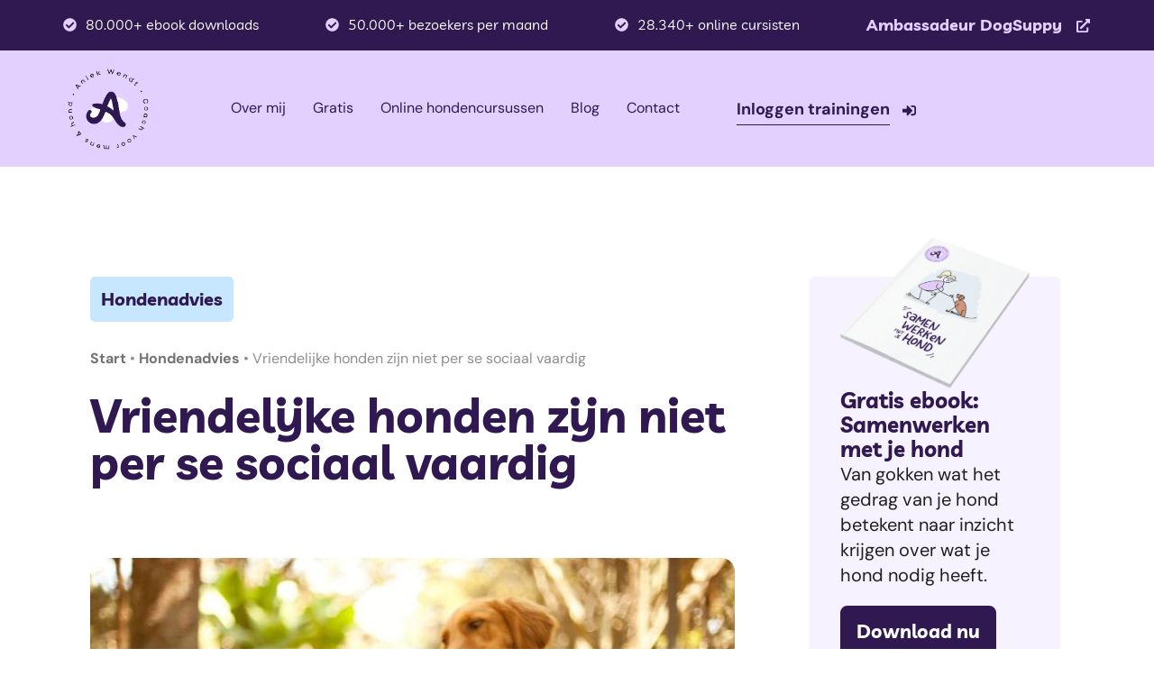

--- FILE ---
content_type: text/html; charset=UTF-8
request_url: https://aniekwendt.nl/hondenadvies/vriendelijke-hond-niet-sociaal/
body_size: 48354
content:
<!doctype html><html lang="nl-NL"><head><script data-no-optimize="1">var litespeed_docref=sessionStorage.getItem("litespeed_docref");litespeed_docref&&(Object.defineProperty(document,"referrer",{get:function(){return litespeed_docref}}),sessionStorage.removeItem("litespeed_docref"));</script> <meta charset="UTF-8"><meta name="viewport" content="width=device-width, initial-scale=1"><link rel="profile" href="https://gmpg.org/xfn/11"><meta name='robots' content='index, follow, max-image-preview:large, max-snippet:-1, max-video-preview:-1' /><style>img:is([sizes="auto" i], [sizes^="auto," i]) { contain-intrinsic-size: 3000px 1500px }</style><title>Een vriendelijke hond is niet per se sociaal vaardig: wat te doen?</title><meta name="description" content="Een vriendelijke hond is niet per se sociaal vaardig. Dat klinkt wat tegenstrijdig. Vriendelijk zijn betekent niet direct sociaal zijn." /><link rel="canonical" href="https://aniekwendt.nl/hondenadvies/vriendelijke-hond-niet-sociaal/" /><meta property="og:locale" content="nl_NL" /><meta property="og:type" content="article" /><meta property="og:title" content="Een vriendelijke hond is niet per se sociaal vaardig: wat te doen?" /><meta property="og:description" content="Een vriendelijke hond is niet per se sociaal vaardig. Dat klinkt wat tegenstrijdig. Vriendelijk zijn betekent niet direct sociaal zijn." /><meta property="og:url" content="https://aniekwendt.nl/hondenadvies/vriendelijke-hond-niet-sociaal/" /><meta property="og:site_name" content="Aniek Wendt" /><meta property="article:published_time" content="2023-07-30T18:42:53+00:00" /><meta property="article:modified_time" content="2023-07-30T18:47:08+00:00" /><meta property="og:image" content="https://aniekwendt.nl/wp-content/uploads/2023/07/vriendelijke-hond-niet-sociaal-vaardig.jpg" /><meta property="og:image:width" content="640" /><meta property="og:image:height" content="392" /><meta property="og:image:type" content="image/jpeg" /><meta name="author" content="Aniek Wendt" /><meta name="twitter:card" content="summary_large_image" /><meta name="twitter:label1" content="Geschreven door" /><meta name="twitter:data1" content="Aniek Wendt" /><meta name="twitter:label2" content="Geschatte leestijd" /><meta name="twitter:data2" content="5 minuten" /> <script type="application/ld+json" class="yoast-schema-graph">{"@context":"https://schema.org","@graph":[{"@type":"Article","@id":"https://aniekwendt.nl/hondenadvies/vriendelijke-hond-niet-sociaal/#article","isPartOf":{"@id":"https://aniekwendt.nl/hondenadvies/vriendelijke-hond-niet-sociaal/"},"author":{"name":"Aniek Wendt","@id":"https://aniekwendt.nl/#/schema/person/9ebd952ae4427ce841a29b6a0e1076c4"},"headline":"Vriendelijke honden zijn niet per se sociaal vaardig","datePublished":"2023-07-30T18:42:53+00:00","dateModified":"2023-07-30T18:47:08+00:00","mainEntityOfPage":{"@id":"https://aniekwendt.nl/hondenadvies/vriendelijke-hond-niet-sociaal/"},"wordCount":753,"publisher":{"@id":"https://aniekwendt.nl/#organization"},"image":{"@id":"https://aniekwendt.nl/hondenadvies/vriendelijke-hond-niet-sociaal/#primaryimage"},"thumbnailUrl":"https://aniekwendt.nl/wp-content/uploads/2023/07/vriendelijke-hond-niet-sociaal-vaardig.jpg","articleSection":["Hondenadvies"],"inLanguage":"nl-NL"},{"@type":"WebPage","@id":"https://aniekwendt.nl/hondenadvies/vriendelijke-hond-niet-sociaal/","url":"https://aniekwendt.nl/hondenadvies/vriendelijke-hond-niet-sociaal/","name":"Een vriendelijke hond is niet per se sociaal vaardig: wat te doen?","isPartOf":{"@id":"https://aniekwendt.nl/#website"},"primaryImageOfPage":{"@id":"https://aniekwendt.nl/hondenadvies/vriendelijke-hond-niet-sociaal/#primaryimage"},"image":{"@id":"https://aniekwendt.nl/hondenadvies/vriendelijke-hond-niet-sociaal/#primaryimage"},"thumbnailUrl":"https://aniekwendt.nl/wp-content/uploads/2023/07/vriendelijke-hond-niet-sociaal-vaardig.jpg","datePublished":"2023-07-30T18:42:53+00:00","dateModified":"2023-07-30T18:47:08+00:00","description":"Een vriendelijke hond is niet per se sociaal vaardig. Dat klinkt wat tegenstrijdig. Vriendelijk zijn betekent niet direct sociaal zijn.","breadcrumb":{"@id":"https://aniekwendt.nl/hondenadvies/vriendelijke-hond-niet-sociaal/#breadcrumb"},"inLanguage":"nl-NL","potentialAction":[{"@type":"ReadAction","target":["https://aniekwendt.nl/hondenadvies/vriendelijke-hond-niet-sociaal/"]}]},{"@type":"ImageObject","inLanguage":"nl-NL","@id":"https://aniekwendt.nl/hondenadvies/vriendelijke-hond-niet-sociaal/#primaryimage","url":"https://aniekwendt.nl/wp-content/uploads/2023/07/vriendelijke-hond-niet-sociaal-vaardig.jpg","contentUrl":"https://aniekwendt.nl/wp-content/uploads/2023/07/vriendelijke-hond-niet-sociaal-vaardig.jpg","width":640,"height":392,"caption":"Vriendelijke hond niet per se sociaal vaardig"},{"@type":"BreadcrumbList","@id":"https://aniekwendt.nl/hondenadvies/vriendelijke-hond-niet-sociaal/#breadcrumb","itemListElement":[{"@type":"ListItem","position":1,"name":"Start","item":"https://aniekwendt.nl/"},{"@type":"ListItem","position":2,"name":"Hondenadvies","item":"https://aniekwendt.nl/hondenadvies/"},{"@type":"ListItem","position":3,"name":"Vriendelijke honden zijn niet per se sociaal vaardig"}]},{"@type":"WebSite","@id":"https://aniekwendt.nl/#website","url":"https://aniekwendt.nl/","name":"Aniek Wendt","description":"Coach voor mens &amp; hond","publisher":{"@id":"https://aniekwendt.nl/#organization"},"potentialAction":[{"@type":"SearchAction","target":{"@type":"EntryPoint","urlTemplate":"https://aniekwendt.nl/?s={search_term_string}"},"query-input":{"@type":"PropertyValueSpecification","valueRequired":true,"valueName":"search_term_string"}}],"inLanguage":"nl-NL"},{"@type":"Organization","@id":"https://aniekwendt.nl/#organization","name":"Aniek Wendt","url":"https://aniekwendt.nl/","logo":{"@type":"ImageObject","inLanguage":"nl-NL","@id":"https://aniekwendt.nl/#/schema/logo/image/","url":"https://aniekwendt.nl/wp-content/uploads/2022/01/Aniek-logo.png","contentUrl":"https://aniekwendt.nl/wp-content/uploads/2022/01/Aniek-logo.png","width":315,"height":315,"caption":"Aniek Wendt"},"image":{"@id":"https://aniekwendt.nl/#/schema/logo/image/"}},{"@type":"Person","@id":"https://aniekwendt.nl/#/schema/person/9ebd952ae4427ce841a29b6a0e1076c4","name":"Aniek Wendt","description":"Ik ben sinds 2016 actief als coach voor mens en hond.","url":"https://aniekwendt.nl/author/aniekwendt/"}]}</script>  <script type='application/javascript'  id='pys-version-script'>console.log('PixelYourSite Free version 11.1.3');</script> <link rel='dns-prefetch' href='//www.googletagmanager.com' /><link rel="alternate" type="application/rss+xml" title="Aniek Wendt &raquo; feed" href="https://aniekwendt.nl/feed/" /><link rel="alternate" type="application/rss+xml" title="Aniek Wendt &raquo; reacties feed" href="https://aniekwendt.nl/comments/feed/" />
<script id="aniek-ready" type="litespeed/javascript">window.advanced_ads_ready=function(e,a){a=a||"complete";var d=function(e){return"interactive"===a?"loading"!==e:"complete"===e};d(document.readyState)?e():document.addEventListener("readystatechange",(function(a){d(a.target.readyState)&&e()}),{once:"interactive"===a})},window.advanced_ads_ready_queue=window.advanced_ads_ready_queue||[]</script> <style id="litespeed-ccss">ol,ul{box-sizing:border-box}:root{--wp--preset--font-size--normal:16px;--wp--preset--font-size--huge:42px}.screen-reader-text{border:0;clip:rect(1px,1px,1px,1px);clip-path:inset(50%);height:1px;margin:-1px;overflow:hidden;padding:0;position:absolute;width:1px;word-wrap:normal!important}html :where(img[class*=wp-image-]){height:auto;max-width:100%}:root{--wp--preset--aspect-ratio--square:1;--wp--preset--aspect-ratio--4-3:4/3;--wp--preset--aspect-ratio--3-4:3/4;--wp--preset--aspect-ratio--3-2:3/2;--wp--preset--aspect-ratio--2-3:2/3;--wp--preset--aspect-ratio--16-9:16/9;--wp--preset--aspect-ratio--9-16:9/16;--wp--preset--color--black:#000000;--wp--preset--color--cyan-bluish-gray:#abb8c3;--wp--preset--color--white:#ffffff;--wp--preset--color--pale-pink:#f78da7;--wp--preset--color--vivid-red:#cf2e2e;--wp--preset--color--luminous-vivid-orange:#ff6900;--wp--preset--color--luminous-vivid-amber:#fcb900;--wp--preset--color--light-green-cyan:#7bdcb5;--wp--preset--color--vivid-green-cyan:#00d084;--wp--preset--color--pale-cyan-blue:#8ed1fc;--wp--preset--color--vivid-cyan-blue:#0693e3;--wp--preset--color--vivid-purple:#9b51e0;--wp--preset--gradient--vivid-cyan-blue-to-vivid-purple:linear-gradient(135deg,rgba(6,147,227,1) 0%,rgb(155,81,224) 100%);--wp--preset--gradient--light-green-cyan-to-vivid-green-cyan:linear-gradient(135deg,rgb(122,220,180) 0%,rgb(0,208,130) 100%);--wp--preset--gradient--luminous-vivid-amber-to-luminous-vivid-orange:linear-gradient(135deg,rgba(252,185,0,1) 0%,rgba(255,105,0,1) 100%);--wp--preset--gradient--luminous-vivid-orange-to-vivid-red:linear-gradient(135deg,rgba(255,105,0,1) 0%,rgb(207,46,46) 100%);--wp--preset--gradient--very-light-gray-to-cyan-bluish-gray:linear-gradient(135deg,rgb(238,238,238) 0%,rgb(169,184,195) 100%);--wp--preset--gradient--cool-to-warm-spectrum:linear-gradient(135deg,rgb(74,234,220) 0%,rgb(151,120,209) 20%,rgb(207,42,186) 40%,rgb(238,44,130) 60%,rgb(251,105,98) 80%,rgb(254,248,76) 100%);--wp--preset--gradient--blush-light-purple:linear-gradient(135deg,rgb(255,206,236) 0%,rgb(152,150,240) 100%);--wp--preset--gradient--blush-bordeaux:linear-gradient(135deg,rgb(254,205,165) 0%,rgb(254,45,45) 50%,rgb(107,0,62) 100%);--wp--preset--gradient--luminous-dusk:linear-gradient(135deg,rgb(255,203,112) 0%,rgb(199,81,192) 50%,rgb(65,88,208) 100%);--wp--preset--gradient--pale-ocean:linear-gradient(135deg,rgb(255,245,203) 0%,rgb(182,227,212) 50%,rgb(51,167,181) 100%);--wp--preset--gradient--electric-grass:linear-gradient(135deg,rgb(202,248,128) 0%,rgb(113,206,126) 100%);--wp--preset--gradient--midnight:linear-gradient(135deg,rgb(2,3,129) 0%,rgb(40,116,252) 100%);--wp--preset--font-size--small:13px;--wp--preset--font-size--medium:20px;--wp--preset--font-size--large:36px;--wp--preset--font-size--x-large:42px;--wp--preset--spacing--20:0.44rem;--wp--preset--spacing--30:0.67rem;--wp--preset--spacing--40:1rem;--wp--preset--spacing--50:1.5rem;--wp--preset--spacing--60:2.25rem;--wp--preset--spacing--70:3.38rem;--wp--preset--spacing--80:5.06rem;--wp--preset--shadow--natural:6px 6px 9px rgba(0, 0, 0, 0.2);--wp--preset--shadow--deep:12px 12px 50px rgba(0, 0, 0, 0.4);--wp--preset--shadow--sharp:6px 6px 0px rgba(0, 0, 0, 0.2);--wp--preset--shadow--outlined:6px 6px 0px -3px rgba(255, 255, 255, 1), 6px 6px rgba(0, 0, 0, 1);--wp--preset--shadow--crisp:6px 6px 0px rgba(0, 0, 0, 1)}:root{--wp--style--global--content-size:800px;--wp--style--global--wide-size:1200px}:where(body){margin:0}:root{--wp--style--block-gap:24px}body{padding-top:0;padding-right:0;padding-bottom:0;padding-left:0}a:where(:not(.wp-element-button)){text-decoration:underline}.qodef-qi-button{position:relative;display:inline-block;vertical-align:middle;width:auto;margin:0;font-family:inherit;font-size:16px;line-height:2em;font-weight:500;text-decoration:none;text-transform:none;border-radius:4px;outline:0;display:inline-flex;align-items:center;justify-content:center;font-size:1rem;padding:13px 46px;overflow:hidden}.qodef-qi-button.qodef-layout--textual{padding:0!important;background-color:#fff0;border:0;border-radius:0;overflow:visible}.qodef-qi-button.qodef-layout--textual .qodef-m-text{display:inline-block;vertical-align:middle}.qodef-qi-button.qodef-text-underline .qodef-m-text{position:relative}.qodef-qi-button.qodef-text-underline .qodef-m-text:after{content:"";position:absolute;bottom:0;left:0;width:100%;height:1px;background-color:currentColor;backface-visibility:hidden}.qodef-qi-button .qodef-m-icon{color:currentColor;line-height:0}.qodef-qi-button .qodef-m-icon svg{width:1em;fill:currentColor;stroke:currentColor;vertical-align:middle}.qodef-qi-button.qodef-icon--right:not(.qodef-type--icon-boxed) .qodef-m-icon{margin-left:10px}.qodef-qi-button.qodef-hover--icon-move-diagonal .qodef-m-icon-inner{position:relative;overflow:hidden;display:inherit;padding:1px}.qodef-qi-button.qodef-hover--icon-move-diagonal .qodef-m-icon-inner svg{will-change:transform}.qodef-qi-button.qodef-hover--icon-move-diagonal .qodef-m-icon-inner svg:nth-child(1){transform:translateX(0) translateY(0);opacity:1}.qodef-qi-button.qodef-hover--icon-move-diagonal .qodef-m-icon-inner svg:nth-child(2){position:absolute;opacity:0;left:1px;top:1px}.qodef-qi-button.qodef-hover--icon-move-diagonal .qodef-m-icon-inner svg{will-change:transform}.qodef-qi-button.qodef-hover--icon-move-diagonal .qodef-m-icon-inner svg:nth-child(2){transform:translateX(-100%) translateY(100%) translateZ(0)}.qodef-qi-button.qodef-hover--icon-move-horizontal-short .qodef-m-icon-inner svg{transform:translateX(0);will-change:transform}.qodef-qi-table-of-contents{position:relative}.qodef-qi-table-of-contents .qodef-m-title{margin:0}.qodef-qi-table-of-contents .qodef-m-table-content{margin-top:1.5em}.qodef-qi-table-of-contents.qodef-list-position--inside ol{list-style-position:inside}.qodef-qi-table-of-contents.qodef-list-position--inside .qodef-m-table-content>ol{margin-left:0!important}html{line-height:1.15;-webkit-text-size-adjust:100%}*,:after,:before{box-sizing:border-box}body{margin:0;font-family:-apple-system,BlinkMacSystemFont,Segoe UI,Roboto,Helvetica Neue,Arial,Noto Sans,sans-serif,Apple Color Emoji,Segoe UI Emoji,Segoe UI Symbol,Noto Color Emoji;font-size:1rem;font-weight:400;line-height:1.5;color:#333;background-color:#fff;-webkit-font-smoothing:antialiased;-moz-osx-font-smoothing:grayscale}h1,h2,h3,h6{margin-block-start:.5rem;margin-block-end:1rem;font-family:inherit;font-weight:500;line-height:1.2;color:inherit}h1{font-size:2.5rem}h2{font-size:2rem}h3{font-size:1.75rem}h6{font-size:1rem}p{margin-block-start:0;margin-block-end:.9rem}a{background-color:#fff0;text-decoration:none;color:#c36}b,strong{font-weight:bolder}img{border-style:none;height:auto;max-width:100%}details{display:block}summary{display:list-item}label{display:inline-block;line-height:1;vertical-align:middle}button,input{font-family:inherit;font-size:1rem;line-height:1.5;margin:0}button,input{overflow:visible}button{text-transform:none}button{width:auto;-webkit-appearance:button}button{display:inline-block;font-weight:400;color:#c36;text-align:center;white-space:nowrap;background-color:#fff0;border:1px solid #c36;padding:.5rem 1rem;font-size:1rem;border-radius:3px}[type=checkbox]{box-sizing:border-box;padding:0}::-webkit-file-upload-button{-webkit-appearance:button;font:inherit}li,ol,ul{margin-block-start:0;margin-block-end:0;border:0;outline:0;font-size:100%;vertical-align:baseline;background:#fff0}.screen-reader-text{clip:rect(1px,1px,1px,1px);height:1px;overflow:hidden;position:absolute!important;width:1px;word-wrap:normal!important}.elementor-screen-only,.screen-reader-text{height:1px;margin:-1px;overflow:hidden;padding:0;position:absolute;top:-10000em;width:1px;clip:rect(0,0,0,0);border:0}.elementor *,.elementor :after,.elementor :before{box-sizing:border-box}.elementor a{box-shadow:none;text-decoration:none}.elementor img{border:none;border-radius:0;box-shadow:none;height:auto;max-width:100%}.elementor-widget-wrap .elementor-element.elementor-widget__width-auto,.elementor-widget-wrap .elementor-element.elementor-widget__width-initial{max-width:100%}.elementor-element{--flex-direction:initial;--flex-wrap:initial;--justify-content:initial;--align-items:initial;--align-content:initial;--gap:initial;--flex-basis:initial;--flex-grow:initial;--flex-shrink:initial;--order:initial;--align-self:initial;align-self:var(--align-self);flex-basis:var(--flex-basis);flex-grow:var(--flex-grow);flex-shrink:var(--flex-shrink);order:var(--order)}.elementor-element:where(.e-con-full,.elementor-widget){align-content:var(--align-content);align-items:var(--align-items);flex-direction:var(--flex-direction);flex-wrap:var(--flex-wrap);gap:var(--row-gap) var(--column-gap);justify-content:var(--justify-content)}.elementor-align-center{text-align:center}.elementor-align-right{text-align:right}.elementor-align-right .elementor-button{width:auto}@media (max-width:767px){.elementor-mobile-align-center{text-align:center}}:root{--page-title-display:block}.elementor-page-title{display:var(--page-title-display)}.elementor-section{position:relative}.elementor-section .elementor-container{display:flex;margin-left:auto;margin-right:auto;position:relative}@media (max-width:1024px){.elementor-section .elementor-container{flex-wrap:wrap}}.elementor-section.elementor-section-boxed>.elementor-container{max-width:1140px}.elementor-section.elementor-section-stretched{position:relative;width:100%}.elementor-widget-wrap{align-content:flex-start;flex-wrap:wrap;position:relative;width:100%}.elementor:not(.elementor-bc-flex-widget) .elementor-widget-wrap{display:flex}.elementor-widget-wrap>.elementor-element{width:100%}.elementor-widget{position:relative}.elementor-widget:not(:last-child){margin-bottom:var(--kit-widget-spacing,20px)}.elementor-widget:not(:last-child).elementor-widget__width-auto{margin-bottom:0}.elementor-column{display:flex;min-height:1px;position:relative}.elementor-column-gap-default>.elementor-column>.elementor-element-populated{padding:10px}.elementor-column-gap-wider>.elementor-column>.elementor-element-populated{padding:30px}.elementor-inner-section .elementor-column-gap-no .elementor-element-populated{padding:0}@media (min-width:768px){.elementor-column.elementor-col-16{width:16.666%}.elementor-column.elementor-col-25{width:25%}.elementor-column.elementor-col-33{width:33.333%}.elementor-column.elementor-col-66{width:66.666%}.elementor-column.elementor-col-100{width:100%}}@media (max-width:767px){.elementor-column{width:100%}}.elementor-grid{display:grid;grid-column-gap:var(--grid-column-gap);grid-row-gap:var(--grid-row-gap)}.elementor-grid .elementor-grid-item{min-width:0}.elementor-grid-1 .elementor-grid{grid-template-columns:repeat(1,1fr)}@media (max-width:1024px){.elementor-grid-tablet-2 .elementor-grid{grid-template-columns:repeat(2,1fr)}}@media (max-width:767px){.elementor-grid-mobile-1 .elementor-grid{grid-template-columns:repeat(1,1fr)}}@media (prefers-reduced-motion:no-preference){html{scroll-behavior:smooth}}.e-con{--border-radius:0;--border-top-width:0px;--border-right-width:0px;--border-bottom-width:0px;--border-left-width:0px;--border-style:initial;--border-color:initial;--container-widget-width:100%;--container-widget-height:initial;--container-widget-flex-grow:0;--container-widget-align-self:initial;--content-width:min(100%,var(--container-max-width,1140px));--width:100%;--min-height:initial;--height:auto;--text-align:initial;--margin-top:0px;--margin-right:0px;--margin-bottom:0px;--margin-left:0px;--padding-top:var(--container-default-padding-top,10px);--padding-right:var(--container-default-padding-right,10px);--padding-bottom:var(--container-default-padding-bottom,10px);--padding-left:var(--container-default-padding-left,10px);--position:relative;--z-index:revert;--overflow:visible;--gap:var(--widgets-spacing,20px);--row-gap:var(--widgets-spacing-row,20px);--column-gap:var(--widgets-spacing-column,20px);--overlay-mix-blend-mode:initial;--overlay-opacity:1;--e-con-grid-template-columns:repeat(3,1fr);--e-con-grid-template-rows:repeat(2,1fr);border-radius:var(--border-radius);height:var(--height);min-height:var(--min-height);min-width:0;overflow:var(--overflow);position:var(--position);width:var(--width);z-index:var(--z-index);--flex-wrap-mobile:wrap;margin-block-end:var(--margin-block-end);margin-block-start:var(--margin-block-start);margin-inline-end:var(--margin-inline-end);margin-inline-start:var(--margin-inline-start);padding-inline-end:var(--padding-inline-end);padding-inline-start:var(--padding-inline-start);--margin-block-start:var(--margin-top);--margin-block-end:var(--margin-bottom);--margin-inline-start:var(--margin-left);--margin-inline-end:var(--margin-right);--padding-inline-start:var(--padding-left);--padding-inline-end:var(--padding-right);--padding-block-start:var(--padding-top);--padding-block-end:var(--padding-bottom);--border-block-start-width:var(--border-top-width);--border-block-end-width:var(--border-bottom-width);--border-inline-start-width:var(--border-left-width);--border-inline-end-width:var(--border-right-width)}.e-con.e-flex{--flex-direction:column;--flex-basis:auto;--flex-grow:0;--flex-shrink:1;flex:var(--flex-grow) var(--flex-shrink) var(--flex-basis)}.e-con-full,.e-con>.e-con-inner{padding-block-end:var(--padding-block-end);padding-block-start:var(--padding-block-start);text-align:var(--text-align)}.e-con-full.e-flex,.e-con.e-flex>.e-con-inner{flex-direction:var(--flex-direction)}.e-con,.e-con>.e-con-inner{display:var(--display)}.e-con-boxed.e-flex{align-content:normal;align-items:normal;flex-direction:column;flex-wrap:nowrap;justify-content:normal}.e-con-boxed{gap:initial;text-align:initial}.e-con.e-flex>.e-con-inner{align-content:var(--align-content);align-items:var(--align-items);align-self:auto;flex-basis:auto;flex-grow:1;flex-shrink:1;flex-wrap:var(--flex-wrap);justify-content:var(--justify-content)}.e-con>.e-con-inner{gap:var(--row-gap) var(--column-gap);height:100%;margin:0 auto;max-width:var(--content-width);padding-inline-end:0;padding-inline-start:0;width:100%}:is(.elementor-section-wrap,[data-elementor-id])>.e-con{--margin-left:auto;--margin-right:auto;max-width:min(100%,var(--width))}.e-con .elementor-widget.elementor-widget{margin-block-end:0}.e-con:before{border-block-end-width:var(--border-block-end-width);border-block-start-width:var(--border-block-start-width);border-color:var(--border-color);border-inline-end-width:var(--border-inline-end-width);border-inline-start-width:var(--border-inline-start-width);border-radius:var(--border-radius);border-style:var(--border-style);content:var(--background-overlay);display:block;height:max(100% + var(--border-top-width) + var(--border-bottom-width),100%);left:calc(0px - var(--border-left-width));mix-blend-mode:var(--overlay-mix-blend-mode);opacity:var(--overlay-opacity);position:absolute;top:calc(0px - var(--border-top-width));width:max(100% + var(--border-left-width) + var(--border-right-width),100%)}.e-con .elementor-widget{min-width:0}.e-con>.e-con-inner>.elementor-widget>.elementor-widget-container,.e-con>.elementor-widget>.elementor-widget-container{height:100%}.e-con.e-con>.e-con-inner>.elementor-widget,.elementor.elementor .e-con>.elementor-widget{max-width:100%}.e-con .elementor-widget:not(:last-child){--kit-widget-spacing:0px}@media (max-width:767px){.e-con.e-flex{--width:100%;--flex-wrap:var(--flex-wrap-mobile)}}.elementor-heading-title{line-height:1;margin:0;padding:0}.elementor-button{background-color:#69727d;border-radius:3px;color:#fff;display:inline-block;font-size:15px;line-height:1;padding:12px 24px;fill:#fff;text-align:center}.elementor-button:visited{color:#fff}.elementor-button-content-wrapper{display:flex;flex-direction:row;gap:5px;justify-content:center}.elementor-button-text{display:inline-block}.elementor-button span{text-decoration:inherit}.elementor-icon{color:#69727d;display:inline-block;font-size:50px;line-height:1;text-align:center}.elementor-icon svg{display:block;height:1em;position:relative;width:1em}.elementor-icon svg:before{left:50%;position:absolute;transform:translateX(-50%)}@media (max-width:767px){.elementor .elementor-hidden-mobile,.elementor .elementor-hidden-phone{display:none}}@media (min-width:768px) and (max-width:1024px){.elementor .elementor-hidden-tablet{display:none}}@media (min-width:1025px) and (max-width:99999px){.elementor .elementor-hidden-desktop{display:none}}.elementor-kit-988271{--e-global-color-primary:#1F1F1F;--e-global-color-secondary:#FEFAF6;--e-global-color-text:#7A7A7A;--e-global-color-accent:#83678E;--e-global-color-5ff672c:#FFFFFF;--e-global-color-044a9a4:#FFFFFF00;--e-global-color-58e0b7f:#1F1F1FA1;--e-global-color-6c34222:#AEB9A2;--e-global-color-f7f9db0:#D5A5B5;--e-global-color-a4b27ce:#1F1F1F1A;--e-global-color-2794f4f:#FFFFFFA1;--e-global-color-a6df1ff:#FFFFFF30;--e-global-color-81fa51c:#1F1F1F0A;--e-global-color-e9c65a1:#A1C9CF;--e-global-color-e005612:#90D3D1;--e-global-color-1b43081:#EAA586;--e-global-color-673e173:#D07290;--e-global-color-445372b:#F1E7ED;--e-global-color-6718276:#E4D0FF;--e-global-color-a5f633f:#C7E6FF;--e-global-color-3d5ada6:#FFDE7A;--e-global-color-7a1587c:#FFD6D0;--e-global-color-e81959d:#301851;--e-global-typography-primary-font-family:"Livvic";--e-global-typography-primary-font-weight:700;--e-global-typography-primary-letter-spacing:-1px;--e-global-typography-secondary-font-family:"Livvic";--e-global-typography-secondary-font-weight:400;--e-global-typography-text-font-family:"DM Sans";--e-global-typography-text-font-size:20px;--e-global-typography-text-font-weight:400;--e-global-typography-text-line-height:1.7em;--e-global-typography-text-letter-spacing:0px;--e-global-typography-accent-font-family:"DM Sans";--e-global-typography-accent-font-size:20px;--e-global-typography-accent-font-weight:700;--e-global-typography-accent-text-decoration:none;--e-global-typography-accent-line-height:1.7em;--e-global-typography-accent-letter-spacing:-1px;--e-global-typography-dcc2542-font-family:"Livvic";--e-global-typography-dcc2542-font-size:56px;--e-global-typography-dcc2542-font-weight:700;--e-global-typography-dcc2542-line-height:1em;--e-global-typography-9eb4928-font-family:"Livvic";--e-global-typography-9eb4928-font-size:36px;--e-global-typography-9eb4928-font-weight:700;--e-global-typography-9eb4928-line-height:1.2em;--e-global-typography-3524173-font-family:"Livvic";--e-global-typography-3524173-font-size:28px;--e-global-typography-3524173-font-weight:600;--e-global-typography-3524173-line-height:1.2em;--e-global-typography-5a722b2-font-family:"Livvic";--e-global-typography-5a722b2-font-size:24px;--e-global-typography-5a722b2-font-weight:700;--e-global-typography-5a722b2-line-height:1.2em;--e-global-typography-005fda8-font-family:"Livvic";--e-global-typography-005fda8-font-size:16px;--e-global-typography-005fda8-font-weight:600;--e-global-typography-005fda8-line-height:1.2em;--e-global-typography-6e23a5f-font-family:"Livvic";--e-global-typography-6e23a5f-font-size:14px;--e-global-typography-6e23a5f-font-weight:600;--e-global-typography-6e23a5f-line-height:1.2em;--e-global-typography-f44774e-font-family:"Livvic";--e-global-typography-f44774e-font-size:21px;--e-global-typography-f44774e-font-weight:700;background-color:#FFF;color:var(--e-global-color-primary);font-family:"DM Sans",Sans-serif;font-size:20px;font-weight:400;line-height:1.7em}.elementor-kit-988271 button,.elementor-kit-988271 .elementor-button{background-color:#301851;font-family:var(--e-global-typography-f44774e-font-family),Sans-serif;font-size:var(--e-global-typography-f44774e-font-size);font-weight:var(--e-global-typography-f44774e-font-weight);color:var(--e-global-color-5ff672c);border-style:solid;border-width:0 0 0 0;border-color:#301851;border-radius:8px 8px 8px 8px;padding:13px 38px 13px 38px}.elementor-kit-988271 p{margin-bottom:30px}.elementor-kit-988271 a{color:#754EAA;font-weight:700}.elementor-kit-988271 h1{color:var(--e-global-color-e81959d);font-family:var(--e-global-typography-dcc2542-font-family),Sans-serif;font-size:var(--e-global-typography-dcc2542-font-size);font-weight:var(--e-global-typography-dcc2542-font-weight);line-height:var(--e-global-typography-dcc2542-line-height)}.elementor-kit-988271 h2{color:var(--e-global-color-e81959d);font-family:var(--e-global-typography-9eb4928-font-family),Sans-serif;font-size:var(--e-global-typography-9eb4928-font-size);font-weight:var(--e-global-typography-9eb4928-font-weight);line-height:var(--e-global-typography-9eb4928-line-height)}.elementor-kit-988271 h3{color:var(--e-global-color-e81959d);font-family:var(--e-global-typography-3524173-font-family),Sans-serif;font-size:var(--e-global-typography-3524173-font-size);font-weight:var(--e-global-typography-3524173-font-weight);line-height:var(--e-global-typography-3524173-line-height)}.elementor-kit-988271 h6{color:var(--e-global-color-e81959d);font-family:var(--e-global-typography-6e23a5f-font-family),Sans-serif;font-size:var(--e-global-typography-6e23a5f-font-size);font-weight:var(--e-global-typography-6e23a5f-font-weight);line-height:var(--e-global-typography-6e23a5f-line-height)}.elementor-kit-988271 img{border-radius:10px 10px 10px 10px}.elementor-kit-988271 label{color:var(--e-global-color-primary);font-family:"Basier square",Sans-serif;font-size:.8rem;font-weight:700;text-transform:uppercase;letter-spacing:2px}.elementor-kit-988271 input:not([type="button"]):not([type="submit"]){font-family:var(--e-global-typography-text-font-family),Sans-serif;font-size:var(--e-global-typography-text-font-size);font-weight:var(--e-global-typography-text-font-weight);line-height:var(--e-global-typography-text-line-height);letter-spacing:var(--e-global-typography-text-letter-spacing);color:var(--e-global-color-primary);background-color:#F9F9F9;border-style:solid;border-width:0 0 0 0;border-color:#1F1F1F1A;border-radius:10px 10px 10px 10px}.elementor-section.elementor-section-boxed>.elementor-container{max-width:1140px}.e-con{--container-max-width:1140px}.elementor-widget:not(:last-child){margin-block-end:20px}.elementor-element{--widgets-spacing:20px 20px}@media (max-width:1024px){.elementor-kit-988271{--e-global-typography-text-font-size:1rem;--e-global-typography-text-line-height:1.5em;--e-global-typography-accent-font-size:1.1rem;--e-global-typography-dcc2542-font-size:3rem;--e-global-typography-9eb4928-font-size:2.3rem;--e-global-typography-3524173-font-size:1.8rem;--e-global-typography-5a722b2-font-size:1.5rem;--e-global-typography-5a722b2-line-height:1.3em;--e-global-typography-005fda8-font-size:1.3rem;--e-global-typography-005fda8-line-height:1.3em;--e-global-typography-6e23a5f-font-size:1rem;--e-global-typography-6e23a5f-line-height:1.3em;font-size:1rem;line-height:1.5em}.elementor-kit-988271 h1{font-size:var(--e-global-typography-dcc2542-font-size);line-height:var(--e-global-typography-dcc2542-line-height)}.elementor-kit-988271 h2{font-size:var(--e-global-typography-9eb4928-font-size);line-height:var(--e-global-typography-9eb4928-line-height)}.elementor-kit-988271 h3{font-size:var(--e-global-typography-3524173-font-size);line-height:var(--e-global-typography-3524173-line-height)}.elementor-kit-988271 h6{font-size:var(--e-global-typography-6e23a5f-font-size);line-height:var(--e-global-typography-6e23a5f-line-height)}.elementor-kit-988271 button,.elementor-kit-988271 .elementor-button{font-size:var(--e-global-typography-f44774e-font-size)}.elementor-kit-988271 input:not([type="button"]):not([type="submit"]){font-size:var(--e-global-typography-text-font-size);line-height:var(--e-global-typography-text-line-height);letter-spacing:var(--e-global-typography-text-letter-spacing)}.elementor-section.elementor-section-boxed>.elementor-container{max-width:1024px}.e-con{--container-max-width:1024px}}@media (max-width:767px){.elementor-kit-988271{--e-global-typography-text-font-size:18px;--e-global-typography-accent-font-size:18px;--e-global-typography-dcc2542-font-size:2.3rem;--e-global-typography-9eb4928-font-size:1.9rem;--e-global-typography-3524173-font-size:1.5rem;--e-global-typography-5a722b2-font-size:1.3rem;--e-global-typography-005fda8-font-size:1.2rem;--e-global-typography-6e23a5f-font-size:1rem;--e-global-typography-6e23a5f-line-height:1.4em;--e-global-typography-f44774e-font-size:21px;font-size:1rem}.elementor-kit-988271 h1{font-size:var(--e-global-typography-dcc2542-font-size);line-height:var(--e-global-typography-dcc2542-line-height)}.elementor-kit-988271 h2{font-size:var(--e-global-typography-9eb4928-font-size);line-height:var(--e-global-typography-9eb4928-line-height)}.elementor-kit-988271 h3{font-size:var(--e-global-typography-3524173-font-size);line-height:var(--e-global-typography-3524173-line-height)}.elementor-kit-988271 h6{font-size:var(--e-global-typography-6e23a5f-font-size);line-height:var(--e-global-typography-6e23a5f-line-height)}.elementor-kit-988271 button,.elementor-kit-988271 .elementor-button{font-size:var(--e-global-typography-f44774e-font-size)}.elementor-kit-988271 label{font-size:.8rem}.elementor-kit-988271 input:not([type="button"]):not([type="submit"]){font-size:var(--e-global-typography-text-font-size);line-height:var(--e-global-typography-text-line-height);letter-spacing:var(--e-global-typography-text-letter-spacing)}.elementor-section.elementor-section-boxed>.elementor-container{max-width:767px}.e-con{--container-max-width:767px}}.elementor-988286 .elementor-element.elementor-element-1b7fd5a{--display:flex;--min-height:15px;--flex-direction:row;--container-widget-width:initial;--container-widget-height:100%;--container-widget-flex-grow:1;--container-widget-align-self:stretch;--flex-wrap-mobile:wrap}.elementor-988286 .elementor-element.elementor-element-1b7fd5a:not(.elementor-motion-effects-element-type-background){background-color:var(--e-global-color-e81959d)}.elementor-988286 .elementor-element.elementor-element-1d269f5{--display:flex;--flex-direction:row;--container-widget-width:initial;--container-widget-height:100%;--container-widget-flex-grow:1;--container-widget-align-self:stretch;--flex-wrap-mobile:wrap;--justify-content:space-between;--gap:40px 40px;--padding-top:0px;--padding-bottom:0px;--padding-left:0px;--padding-right:0px}.elementor-988286 .elementor-element.elementor-element-630aee1{width:auto;max-width:auto;--icon-box-icon-margin:10px}.elementor-988286 .elementor-element.elementor-element-630aee1>.elementor-widget-container{padding:0 0 0 0}.elementor-988286 .elementor-element.elementor-element-630aee1 .elementor-icon-box-wrapper{text-align:left}.elementor-988286 .elementor-element.elementor-element-630aee1.elementor-view-default .elementor-icon{fill:var(--e-global-color-6718276);color:var(--e-global-color-6718276);border-color:var(--e-global-color-6718276)}.elementor-988286 .elementor-element.elementor-element-630aee1 .elementor-icon{font-size:15px}.elementor-988286 .elementor-element.elementor-element-630aee1 .elementor-icon-box-description{color:#FFF;font-family:"Livvic",Sans-serif;font-size:16px}.elementor-988286 .elementor-element.elementor-element-143fd58{width:auto;max-width:auto;--icon-box-icon-margin:10px}.elementor-988286 .elementor-element.elementor-element-143fd58>.elementor-widget-container{padding:0 0 0 0}.elementor-988286 .elementor-element.elementor-element-143fd58 .elementor-icon-box-wrapper{text-align:left}.elementor-988286 .elementor-element.elementor-element-143fd58.elementor-view-default .elementor-icon{fill:var(--e-global-color-6718276);color:var(--e-global-color-6718276);border-color:var(--e-global-color-6718276)}.elementor-988286 .elementor-element.elementor-element-143fd58 .elementor-icon{font-size:15px}.elementor-988286 .elementor-element.elementor-element-143fd58 .elementor-icon-box-description{color:#FFF;font-family:"Livvic",Sans-serif;font-size:16px}.elementor-988286 .elementor-element.elementor-element-53b1e2c{width:auto;max-width:auto;--icon-box-icon-margin:10px}.elementor-988286 .elementor-element.elementor-element-53b1e2c>.elementor-widget-container{padding:0 0 0 0}.elementor-988286 .elementor-element.elementor-element-53b1e2c .elementor-icon-box-wrapper{text-align:left}.elementor-988286 .elementor-element.elementor-element-53b1e2c.elementor-view-default .elementor-icon{fill:var(--e-global-color-6718276);color:var(--e-global-color-6718276);border-color:var(--e-global-color-6718276)}.elementor-988286 .elementor-element.elementor-element-53b1e2c .elementor-icon{font-size:15px}.elementor-988286 .elementor-element.elementor-element-53b1e2c .elementor-icon-box-description{color:#FFF;font-family:"Livvic",Sans-serif;font-size:16px}.elementor-988286 .elementor-element.elementor-element-8113c40{width:auto;max-width:auto}.elementor-988286 .elementor-element.elementor-element-8113c40>.elementor-widget-container{margin:-2px 0 0 0}.elementor-988286 .elementor-element.elementor-element-8113c40 .qodef-qi-button{font-family:"Livvic",Sans-serif;font-size:18px;font-weight:700;text-decoration:none;color:var(--e-global-color-6718276)}.elementor-988286 .elementor-element.elementor-element-8113c40 .qodef-m-icon{font-size:15px}.elementor-988286 .elementor-element.elementor-element-8113c40 .qodef-m-icon svg{width:15px;height:15px}.elementor-988286 .elementor-element.elementor-element-71bf91d4:not(.elementor-motion-effects-element-type-background){background-color:var(--e-global-color-6718276)}.elementor-988286 .elementor-element.elementor-element-71bf91d4{margin-top:0em;margin-bottom:0em;padding:15px 0 15px 0}.elementor-988286 .elementor-element.elementor-element-6cd1219e{margin-top:0;margin-bottom:0;padding:0 0 0 0}.elementor-988286 .elementor-element.elementor-element-6d7e3bc9.elementor-column.elementor-element[data-element_type="column"]>.elementor-widget-wrap.elementor-element-populated{align-content:center;align-items:center}.elementor-988286 .elementor-element.elementor-element-6d7e3bc9>.elementor-element-populated{margin:0 0 0 0;--e-column-margin-right:0px;--e-column-margin-left:0px}.elementor-988286 .elementor-element.elementor-element-8593d72{width:var(--container-widget-width,69.588%);max-width:69.588%;--container-widget-width:69.588%;--container-widget-flex-grow:0;text-align:left}.elementor-988286 .elementor-element.elementor-element-8593d72.elementor-element{--flex-grow:0;--flex-shrink:0}.elementor-988286 .elementor-element.elementor-element-8593d72 img{width:100%}.elementor-988286 .elementor-element.elementor-element-2125f944.elementor-column.elementor-element[data-element_type="column"]>.elementor-widget-wrap.elementor-element-populated{align-content:center;align-items:center}.elementor-988286 .elementor-element.elementor-element-2125f944.elementor-column>.elementor-widget-wrap{justify-content:center}.elementor-988286 .elementor-element.elementor-element-2ddde79e{width:var(--container-widget-width,104.411%);max-width:104.411%;--container-widget-width:104.411%;--container-widget-flex-grow:0;--e-nav-menu-horizontal-menu-item-margin:calc( 30px / 2 )}.elementor-988286 .elementor-element.elementor-element-2ddde79e>.elementor-widget-container{margin:0-20px 0 0;padding:0 40px 0 0;border-style:solid;border-width:0 0 0 0}.elementor-988286 .elementor-element.elementor-element-2ddde79e.elementor-element{--flex-grow:0;--flex-shrink:0}.elementor-988286 .elementor-element.elementor-element-2ddde79e .elementor-menu-toggle{margin:0 auto}.elementor-988286 .elementor-element.elementor-element-2ddde79e .elementor-nav-menu .elementor-item{font-family:"DM Sans",Sans-serif;font-size:16px;font-weight:400;text-decoration:none}.elementor-988286 .elementor-element.elementor-element-2ddde79e .elementor-nav-menu--main .elementor-item{color:var(--e-global-color-e81959d);fill:var(--e-global-color-e81959d);padding-left:0;padding-right:0}.elementor-988286 .elementor-element.elementor-element-2ddde79e .elementor-nav-menu--dropdown a,.elementor-988286 .elementor-element.elementor-element-2ddde79e .elementor-menu-toggle{color:var(--e-global-color-primary)}.elementor-988286 .elementor-element.elementor-element-2ddde79e .elementor-nav-menu--dropdown{background-color:#F7F2FF;border-radius:5px 5px 5px 5px}.elementor-988286 .elementor-element.elementor-element-2ddde79e .elementor-nav-menu--dropdown li:first-child a{border-top-left-radius:5px;border-top-right-radius:5px}.elementor-988286 .elementor-element.elementor-element-2ddde79e .elementor-nav-menu--dropdown li:last-child a{border-bottom-right-radius:5px;border-bottom-left-radius:5px}.elementor-988286 .elementor-element.elementor-element-2ddde79e .elementor-nav-menu--main>.elementor-nav-menu>li>.elementor-nav-menu--dropdown,.elementor-988286 .elementor-element.elementor-element-2ddde79e .elementor-nav-menu__container.elementor-nav-menu--dropdown{margin-top:5px!important}.elementor-988286 .elementor-element.elementor-element-621ae8d.elementor-column.elementor-element[data-element_type="column"]>.elementor-widget-wrap.elementor-element-populated{align-content:center;align-items:center}.elementor-988286 .elementor-element.elementor-element-621ae8d.elementor-column>.elementor-widget-wrap{justify-content:flex-end}.elementor-988286 .elementor-element.elementor-element-75358ae{width:var(--container-widget-width,100%);max-width:100%;--container-widget-width:100%;--container-widget-flex-grow:0}.elementor-988286 .elementor-element.elementor-element-75358ae>.elementor-widget-container{margin:0 0 0 0}.elementor-988286 .elementor-element.elementor-element-75358ae .qodef-qi-button{font-size:18px;font-weight:700;text-decoration:none;color:var(--e-global-color-e81959d)}.elementor-988286 .elementor-element.elementor-element-75358ae .qodef-m-icon{font-size:15px}.elementor-988286 .elementor-element.elementor-element-75358ae .qodef-m-icon svg{width:15px;height:15px}.elementor-988286 .elementor-element.elementor-element-a7777e8.elementor-column>.elementor-widget-wrap{justify-content:flex-end}.elementor-988286 .elementor-element.elementor-element-27d2f798:not(.elementor-motion-effects-element-type-background){background-color:var(--e-global-color-6718276)}.elementor-988286 .elementor-element.elementor-element-27d2f798{margin-top:0em;margin-bottom:0em;padding:1em 0em 1em 0em}.elementor-988286 .elementor-element.elementor-element-5aa680e7.elementor-column.elementor-element[data-element_type="column"]>.elementor-widget-wrap.elementor-element-populated{align-content:center;align-items:center}.elementor-988286 .elementor-element.elementor-element-5aa680e7>.elementor-element-populated{margin:0 0 0 0;--e-column-margin-right:0px;--e-column-margin-left:0px}.elementor-988286 .elementor-element.elementor-element-58ede135.elementor-column.elementor-element[data-element_type="column"]>.elementor-widget-wrap.elementor-element-populated{align-content:center;align-items:center}.elementor-988286 .elementor-element.elementor-element-58d8778c .elementor-button{padding:11px 30px 11px 30px}.elementor-988286 .elementor-element.elementor-element-5ed489f9.elementor-column.elementor-element[data-element_type="column"]>.elementor-widget-wrap.elementor-element-populated{align-content:center;align-items:center}.elementor-988286 .elementor-element.elementor-element-1b5fb5c6 .elementor-menu-toggle{margin-left:auto;background-color:#fff0}.elementor-988286 .elementor-element.elementor-element-1b5fb5c6 .elementor-nav-menu .elementor-item{font-family:"DM Sans",Sans-serif;font-size:18px;font-weight:700}.elementor-988286 .elementor-element.elementor-element-1b5fb5c6 .elementor-nav-menu--main .elementor-item{color:var(--e-global-color-primary);fill:var(--e-global-color-primary);padding-left:0;padding-right:0}.elementor-988286 .elementor-element.elementor-element-1b5fb5c6 .elementor-nav-menu--main:not(.e--pointer-framed) .elementor-item:before,.elementor-988286 .elementor-element.elementor-element-1b5fb5c6 .elementor-nav-menu--main:not(.e--pointer-framed) .elementor-item:after{background-color:var(--e-global-color-5ff672c)}.elementor-988286 .elementor-element.elementor-element-1b5fb5c6 .e--pointer-underline .elementor-item:after{height:2px}.elementor-988286 .elementor-element.elementor-element-1b5fb5c6{--e-nav-menu-horizontal-menu-item-margin:calc( 40px / 2 )}.elementor-988286 .elementor-element.elementor-element-1b5fb5c6 .elementor-nav-menu--dropdown a,.elementor-988286 .elementor-element.elementor-element-1b5fb5c6 .elementor-menu-toggle{color:var(--e-global-color-primary)}.elementor-988286 .elementor-element.elementor-element-1b5fb5c6 .elementor-nav-menu--dropdown{background-color:var(--e-global-color-6718276);border-radius:6px 6px 6px 6px}.elementor-988286 .elementor-element.elementor-element-1b5fb5c6 .elementor-nav-menu--dropdown .elementor-item,.elementor-988286 .elementor-element.elementor-element-1b5fb5c6 .elementor-nav-menu--dropdown .elementor-sub-item{font-family:"Livvic",Sans-serif;font-size:21px;font-weight:400}.elementor-988286 .elementor-element.elementor-element-1b5fb5c6 .elementor-nav-menu--dropdown li:first-child a{border-top-left-radius:6px;border-top-right-radius:6px}.elementor-988286 .elementor-element.elementor-element-1b5fb5c6 .elementor-nav-menu--dropdown li:last-child a{border-bottom-right-radius:6px;border-bottom-left-radius:6px}.elementor-988286 .elementor-element.elementor-element-1b5fb5c6 .elementor-nav-menu--main>.elementor-nav-menu>li>.elementor-nav-menu--dropdown,.elementor-988286 .elementor-element.elementor-element-1b5fb5c6 .elementor-nav-menu__container.elementor-nav-menu--dropdown{margin-top:8px!important}.elementor-988286 .elementor-element.elementor-element-1b5fb5c6 div.elementor-menu-toggle{color:var(--e-global-color-e81959d)}.elementor-988286 .elementor-element.elementor-element-1b5fb5c6 div.elementor-menu-toggle svg{fill:var(--e-global-color-e81959d)}.elementor-location-header:before{content:"";display:table;clear:both}@media (max-width:1024px){.elementor-988286 .elementor-element.elementor-element-8113c40>.elementor-widget-container{margin:-4px 0 0 0;padding:0 0 0 0}.elementor-988286 .elementor-element.elementor-element-8113c40 .qodef-qi-button{font-size:16px}.elementor-988286 .elementor-element.elementor-element-71bf91d4{padding:1em 1em 0em 1em}.elementor-988286 .elementor-element.elementor-element-6d7e3bc9.elementor-column.elementor-element[data-element_type="column"]>.elementor-widget-wrap.elementor-element-populated{align-content:flex-start;align-items:flex-start}.elementor-988286 .elementor-element.elementor-element-2ddde79e .elementor-nav-menu .elementor-item{font-size:1.063rem}.elementor-988286 .elementor-element.elementor-element-27d2f798{padding:1em 1em 1em 1em}.elementor-988286 .elementor-element.elementor-element-5aa680e7.elementor-column.elementor-element[data-element_type="column"]>.elementor-widget-wrap.elementor-element-populated{align-content:flex-start;align-items:flex-start}.elementor-988286 .elementor-element.elementor-element-1b5fb5c6 .elementor-nav-menu .elementor-item{font-size:1.063rem}.elementor-988286 .elementor-element.elementor-element-1b5fb5c6 .elementor-nav-menu--dropdown{border-radius:0 0 0 0}.elementor-988286 .elementor-element.elementor-element-1b5fb5c6 .elementor-nav-menu--dropdown li:first-child a{border-top-left-radius:0;border-top-right-radius:0}.elementor-988286 .elementor-element.elementor-element-1b5fb5c6 .elementor-nav-menu--dropdown li:last-child a{border-bottom-right-radius:0;border-bottom-left-radius:0}.elementor-988286 .elementor-element.elementor-element-1b5fb5c6 .elementor-nav-menu--dropdown a{padding-top:12px;padding-bottom:12px}.elementor-988286 .elementor-element.elementor-element-1b5fb5c6 .elementor-nav-menu--main>.elementor-nav-menu>li>.elementor-nav-menu--dropdown,.elementor-988286 .elementor-element.elementor-element-1b5fb5c6 .elementor-nav-menu__container.elementor-nav-menu--dropdown{margin-top:14px!important}.elementor-988286 .elementor-element.elementor-element-1b5fb5c6{--nav-menu-icon-size:30px}}@media (max-width:767px){.elementor-988286 .elementor-element.elementor-element-1d269f5{--justify-content:center}.elementor-988286 .elementor-element.elementor-element-8113c40{width:100%;max-width:100%}.elementor-988286 .elementor-element.elementor-element-8113c40>.elementor-widget-container{margin:0 0 0 50px}.elementor-988286 .elementor-element.elementor-element-8113c40.elementor-element{--align-self:center}.elementor-988286 .elementor-element.elementor-element-6d7e3bc9{width:65%}.elementor-988286 .elementor-element.elementor-element-6d7e3bc9.elementor-column.elementor-element[data-element_type="column"]>.elementor-widget-wrap.elementor-element-populated{align-content:flex-start;align-items:flex-start}.elementor-988286 .elementor-element.elementor-element-2ddde79e .elementor-nav-menu .elementor-item{font-size:1rem}.elementor-988286 .elementor-element.elementor-element-616a7822.elementor-column.elementor-element[data-element_type="column"]>.elementor-widget-wrap.elementor-element-populated{align-content:center;align-items:center}.elementor-988286 .elementor-element.elementor-element-5aa680e7{width:35%}.elementor-988286 .elementor-element.elementor-element-5aa680e7.elementor-column.elementor-element[data-element_type="column"]>.elementor-widget-wrap.elementor-element-populated{align-content:center;align-items:center}.elementor-988286 .elementor-element.elementor-element-5ed489f9{width:55%}.elementor-988286 .elementor-element.elementor-element-5ed489f9.elementor-column.elementor-element[data-element_type="column"]>.elementor-widget-wrap.elementor-element-populated{align-content:center;align-items:center}.elementor-988286 .elementor-element.elementor-element-1b5fb5c6 .elementor-nav-menu .elementor-item{font-size:21px}.elementor-988286 .elementor-element.elementor-element-1b5fb5c6{--e-nav-menu-horizontal-menu-item-margin:calc( 40px / 2 );--nav-menu-icon-size:25px}.elementor-988286 .elementor-element.elementor-element-1b5fb5c6 .elementor-nav-menu--dropdown .elementor-item,.elementor-988286 .elementor-element.elementor-element-1b5fb5c6 .elementor-nav-menu--dropdown .elementor-sub-item{font-size:24px}.elementor-988286 .elementor-element.elementor-element-1b5fb5c6 .elementor-nav-menu--dropdown a{padding-top:25px;padding-bottom:25px}.elementor-988286 .elementor-element.elementor-element-1b5fb5c6 .elementor-nav-menu--main>.elementor-nav-menu>li>.elementor-nav-menu--dropdown,.elementor-988286 .elementor-element.elementor-element-1b5fb5c6 .elementor-nav-menu__container.elementor-nav-menu--dropdown{margin-top:55px!important}}@media (min-width:768px){.elementor-988286 .elementor-element.elementor-element-6d7e3bc9{width:12.544%}.elementor-988286 .elementor-element.elementor-element-2125f944{width:52.979%}.elementor-988286 .elementor-element.elementor-element-621ae8d{width:18.49%}.elementor-988286 .elementor-element.elementor-element-a7777e8{width:15.949%}}@media (max-width:1024px) and (min-width:768px){.elementor-988286 .elementor-element.elementor-element-2125f944{width:15%}.elementor-988286 .elementor-element.elementor-element-5aa680e7{width:20%}.elementor-988286 .elementor-element.elementor-element-58ede135{width:70%}.elementor-988286 .elementor-element.elementor-element-5ed489f9{width:10%}}.elementor-988787 .elementor-element.elementor-element-4afa8f91 .elementor-nav-menu .elementor-item{font-weight:700;text-decoration:none}.elementor-988787 .elementor-element.elementor-element-6de1792:not(.elementor-motion-effects-element-type-background){background-color:#1F0F35}.elementor-988787 .elementor-element.elementor-element-6de1792{margin-top:0;margin-bottom:0;padding:0 0 0 0}.elementor-988787 .elementor-element.elementor-element-9450fc1.elementor-column.elementor-element[data-element_type="column"]>.elementor-widget-wrap.elementor-element-populated{align-content:center;align-items:center}.elementor-988787 .elementor-element.elementor-element-9450fc1>.elementor-element-populated{margin:0 0 0 0;--e-column-margin-right:0px;--e-column-margin-left:0px;padding:0 0 0 0}.elementor-988787 .elementor-element.elementor-element-14f83dd>.elementor-widget-container{margin:0 0 0 0;padding:30px 0 0 0}.elementor-988787 .elementor-element.elementor-element-14f83dd{text-align:center;color:var(--e-global-color-6718276);font-size:14px;line-height:0em}.elementor-location-header:before{content:"";display:table;clear:both}@media (max-width:767px){.elementor-988787 .elementor-element.elementor-element-4afa8f91 .elementor-nav-menu .elementor-item{font-size:18px}}.elementor-1094999 .elementor-element.elementor-element-2faed0d{z-index:1000}.elementor-1094999 .elementor-element.elementor-element-2051e1b{--direction:ltr;--horizontal-progress-border:none;--horizontal-height:7.5px;--horizontal-border-style:none}.elementor-1094999 .elementor-element.elementor-element-2051e1b .current-progress{background-color:var(--e-global-color-e81959d)}.elementor-1094999 .elementor-element.elementor-element-2051e1b .elementor-scrolling-tracker-horizontal{background-color:#FFF0}.elementor-1094999 .elementor-element.elementor-element-2425814f{margin-top:60px;margin-bottom:60px;padding:24px 0 48px 0}.elementor-1094999 .elementor-element.elementor-element-21c68d32{width:auto;max-width:auto}.elementor-1094999 .elementor-element.elementor-element-21c68d32>.elementor-widget-container{background-color:var(--e-global-color-a5f633f);margin:0 0 24px 0;padding:8px 12px 8px 12px;border-radius:5px 5px 5px 5px}.elementor-1094999 .elementor-element.elementor-element-21c68d32 .elementor-icon-list-items.elementor-inline-items .elementor-icon-list-item{margin-right:calc(10px/2);margin-left:calc(10px/2)}.elementor-1094999 .elementor-element.elementor-element-21c68d32 .elementor-icon-list-items.elementor-inline-items{margin-right:calc(-10px/2);margin-left:calc(-10px/2)}body:not(.rtl) .elementor-1094999 .elementor-element.elementor-element-21c68d32 .elementor-icon-list-items.elementor-inline-items .elementor-icon-list-item:after{right:calc(-10px/2)}.elementor-1094999 .elementor-element.elementor-element-21c68d32 .elementor-icon-list-text,.elementor-1094999 .elementor-element.elementor-element-21c68d32 .elementor-icon-list-text a{color:var(--e-global-color-e81959d)}.elementor-1094999 .elementor-element.elementor-element-21c68d32 .elementor-icon-list-item{font-family:"Livvic",Sans-serif;font-size:20px;font-weight:700;text-decoration:none}.elementor-1094999 .elementor-element.elementor-element-97cafd0{font-size:16px;font-weight:400;text-decoration:none;color:#8F8E8E}.elementor-1094999 .elementor-element.elementor-element-97cafd0 a{color:var(--e-global-color-58e0b7f)}.elementor-1094999 .elementor-element.elementor-element-6c42eeca>.elementor-widget-container{margin:0 0 60px 0}.elementor-1094999 .elementor-element.elementor-element-6c42eeca .elementor-heading-title{color:var(--e-global-color-e81959d);font-size:52px;font-weight:800}.elementor-1094999 .elementor-element.elementor-element-450a0336 img{border-radius:15px 15px 15px 15px}.elementor-1094999 .elementor-element.elementor-element-62c2900 .qodef-qi-table-of-contents{text-align:left}.elementor-1094999 .elementor-element.elementor-element-2a24881{--grid-row-gap:15px;--grid-column-gap:30px}.elementor-1094999 .elementor-element.elementor-element-2a24881 .elementor-posts-container .elementor-post__thumbnail{padding-bottom:calc(0.7*100%)}.elementor-1094999 .elementor-element.elementor-element-2a24881:after{content:"0.7"}.elementor-1094999 .elementor-element.elementor-element-2a24881 .elementor-post__thumbnail__link{width:30%}.elementor-1094999 .elementor-element.elementor-element-2a24881 .elementor-post{border-radius:10px;background-color:#F9F9F9}.elementor-1094999 .elementor-element.elementor-element-2a24881 .elementor-post__text{padding:45px 30px 0 0}.elementor-1094999 .elementor-element.elementor-element-2a24881 .elementor-post__thumbnail{border-radius:10px 0 0 10px}.elementor-1094999 .elementor-element.elementor-element-2a24881.elementor-posts--thumbnail-top .elementor-post__thumbnail__link{margin-bottom:20px}.elementor-1094999 .elementor-element.elementor-element-2a24881 .elementor-post__title,.elementor-1094999 .elementor-element.elementor-element-2a24881 .elementor-post__title a{color:var(--e-global-color-e81959d);font-size:20px;font-weight:700}.elementor-1094999 .elementor-element.elementor-element-2a24881 .elementor-post__title{margin-bottom:10px}.elementor-1094999 .elementor-element.elementor-element-3b641334>.elementor-element-populated{margin:0 0 0 0;--e-column-margin-right:0px;--e-column-margin-left:0px}.elementor-1094999 .elementor-element.elementor-element-d2edcda{--display:flex;--flex-direction:row;--container-widget-width:calc( ( 1 - var( --container-widget-flex-grow ) ) * 100% );--container-widget-height:100%;--container-widget-flex-grow:1;--container-widget-align-self:stretch;--flex-wrap-mobile:wrap;--align-items:stretch;--gap:0px 0px;--border-radius:5px 5px 5px 5px;--margin-top:0px;--margin-bottom:30px;--margin-left:0px;--margin-right:0px;--padding-top:36px;--padding-bottom:36px;--padding-left:24px;--padding-right:24px}.elementor-1094999 .elementor-element.elementor-element-d2edcda:not(.elementor-motion-effects-element-type-background){background-color:#F7F2FF}.elementor-1094999 .elementor-element.elementor-element-69723c9{--display:flex;--gap:10px 10px}.elementor-1094999 .elementor-element.elementor-element-aa108a2>.elementor-widget-container{margin:0 0 0 0;padding:0 0 0 0}.elementor-1094999 .elementor-element.elementor-element-aa108a2{text-align:left}.elementor-1094999 .elementor-element.elementor-element-aa108a2 .elementor-heading-title{color:var(--e-global-color-e81959d);font-size:24px;font-weight:700;text-transform:none;line-height:1.15em}.elementor-1094999 .elementor-element.elementor-element-05f8c18{line-height:1.4em}.elementor-1094999 .elementor-element.elementor-element-d1ff2ea>.elementor-widget-container{margin:20px 0 0 0}.elementor-1094999 .elementor-element.elementor-element-d1ff2ea .elementor-button{border-style:solid;border-width:3px 3px 3px 3px}.elementor-1094999 .elementor-element.elementor-element-82ef66b{border-radius:10px 10px 10px 10px}.elementor-1094999 .elementor-element.elementor-element-82ef66b{margin-top:30px;margin-bottom:30px;padding:0 0 0 0}.elementor-1094999 .elementor-element.elementor-element-4d6e754.elementor-column.elementor-element[data-element_type="column"]>.elementor-widget-wrap.elementor-element-populated{align-content:flex-end;align-items:flex-end}.elementor-1094999 .elementor-element.elementor-element-4d6e754.elementor-column>.elementor-widget-wrap{justify-content:center}.elementor-1094999 .elementor-element.elementor-element-4d6e754>.elementor-element-populated{padding:0 0 0 0}.elementor-1094999 .elementor-element.elementor-element-78079b3 img{border-radius:10px 10px 0 0}body.elementor-page-1094999:not(.elementor-motion-effects-element-type-background){background-color:#FFF}@media (max-width:1024px){.elementor-1094999 .elementor-element.elementor-element-2425814f{padding:48px 0 48px 0}.elementor-1094999 .elementor-element.elementor-element-d2edcda{--margin-top:0px;--margin-bottom:48px;--margin-left:0px;--margin-right:0px}}@media (max-width:767px){.elementor-1094999 .elementor-element.elementor-element-2faed0d{margin-top:60px;margin-bottom:0}.elementor-1094999 .elementor-element.elementor-element-2425814f{margin-top:-58px;margin-bottom:-58px;padding:0 0 0 0}.elementor-1094999 .elementor-element.elementor-element-6d09b9d3.elementor-column>.elementor-widget-wrap{justify-content:flex-start}.elementor-1094999 .elementor-element.elementor-element-6d09b9d3>.elementor-element-populated{margin:0 0 0 0;--e-column-margin-right:0px;--e-column-margin-left:0px;padding:20px 20px 20px 20px}.elementor-1094999 .elementor-element.elementor-element-97cafd0{font-size:16px}.elementor-1094999 .elementor-element.elementor-element-6c42eeca>.elementor-widget-container{margin:0 0 20px 0}.elementor-1094999 .elementor-element.elementor-element-6c42eeca{text-align:left}.elementor-1094999 .elementor-element.elementor-element-6c42eeca .elementor-heading-title{font-size:32px;line-height:1.1em;letter-spacing:0}.elementor-1094999 .elementor-element.elementor-element-2a24881{--grid-row-gap:40px}.elementor-1094999 .elementor-element.elementor-element-2a24881 .elementor-posts-container .elementor-post__thumbnail{padding-bottom:calc(0.5*100%)}.elementor-1094999 .elementor-element.elementor-element-2a24881:after{content:"0.5"}.elementor-1094999 .elementor-element.elementor-element-2a24881 .elementor-post__thumbnail__link{width:100%}.elementor-1094999 .elementor-element.elementor-element-2a24881 .elementor-post__text{padding:5px 20px 20px 20px}.elementor-1094999 .elementor-element.elementor-element-2a24881 .elementor-post__thumbnail{border-radius:0 0 0 0}.elementor-1094999 .elementor-element.elementor-element-2a24881 .elementor-post__title{margin-bottom:10px}.elementor-1094999 .elementor-element.elementor-element-3b641334>.elementor-element-populated{padding:20px 20px 20px 20px}.elementor-1094999 .elementor-element.elementor-element-82ef66b{margin-top:0;margin-bottom:90px}}@media (min-width:768px){.elementor-1094999 .elementor-element.elementor-element-6d09b9d3{width:68%}.elementor-1094999 .elementor-element.elementor-element-34bbf050{width:2%}.elementor-1094999 .elementor-element.elementor-element-3b641334{width:29.664%}}@media (max-width:1024px) and (min-width:768px){.elementor-1094999 .elementor-element.elementor-element-6d09b9d3{width:100%}.elementor-1094999 .elementor-element.elementor-element-3b641334{width:100%}}.elementor-widget-icon-box .elementor-icon-box-wrapper{display:block;text-align:center}.elementor-widget-icon-box .elementor-icon-box-icon{margin-bottom:var(--icon-box-icon-margin,15px);margin-left:auto;margin-right:auto}@media (min-width:768px){.elementor-widget-icon-box.elementor-vertical-align-middle .elementor-icon-box-wrapper{align-items:center}}.elementor-widget-icon-box.elementor-position-left .elementor-icon-box-wrapper{display:flex}.elementor-widget-icon-box.elementor-position-left .elementor-icon-box-icon{display:inline-flex;flex:0 0 auto}.elementor-widget-icon-box.elementor-position-left .elementor-icon-box-wrapper{flex-direction:row;text-align:start}.elementor-widget-icon-box.elementor-position-left .elementor-icon-box-icon{margin-bottom:unset;margin-left:0;margin-right:var(--icon-box-icon-margin,15px)}@media (max-width:767px){.elementor-widget-icon-box.elementor-mobile-position-top .elementor-icon-box-wrapper{display:block;flex-direction:unset;text-align:center}.elementor-widget-icon-box.elementor-mobile-position-top .elementor-icon-box-icon{margin-bottom:var(--icon-box-icon-margin,15px);margin-left:auto;margin-right:auto}.elementor-widget-icon-box.elementor-position-left .elementor-icon-box-icon{display:block;flex:unset}}.elementor-widget-icon-box .elementor-icon-box-content{flex-grow:1}.elementor-widget-icon-box .elementor-icon-box-description{margin:0}.elementor-widget-image{text-align:center}.elementor-widget-image a{display:inline-block}.elementor-widget-image img{display:inline-block;vertical-align:middle}.elementor-item:after,.elementor-item:before{display:block;position:absolute}.elementor-item:not(:hover):not(:focus):not(.elementor-item-active):not(.highlighted):after,.elementor-item:not(:hover):not(:focus):not(.elementor-item-active):not(.highlighted):before{opacity:0}.e--pointer-underline .elementor-item:after,.e--pointer-underline .elementor-item:before{background-color:#3f444b;height:3px;left:0;width:100%;z-index:2}.e--pointer-underline .elementor-item:after{bottom:0;content:""}.e--pointer-underline.e--animation-slide .elementor-item:not(:hover):not(:focus):not(.elementor-item-active):not(.highlighted):after{inset-inline-start:100%;width:10px}.elementor-nav-menu--main .elementor-nav-menu a{padding:13px 20px}.elementor-nav-menu--main .elementor-nav-menu ul{border-style:solid;border-width:0;padding:0;position:absolute;width:12em}.elementor-nav-menu--layout-horizontal{display:flex}.elementor-nav-menu--layout-horizontal .elementor-nav-menu{display:flex;flex-wrap:wrap}.elementor-nav-menu--layout-horizontal .elementor-nav-menu a{flex-grow:1;white-space:nowrap}.elementor-nav-menu--layout-horizontal .elementor-nav-menu>li{display:flex}.elementor-nav-menu--layout-horizontal .elementor-nav-menu>li ul{top:100%!important}.elementor-nav-menu--layout-horizontal .elementor-nav-menu>li:not(:first-child)>a{margin-inline-start:var(--e-nav-menu-horizontal-menu-item-margin)}.elementor-nav-menu--layout-horizontal .elementor-nav-menu>li:not(:first-child)>ul{left:var(--e-nav-menu-horizontal-menu-item-margin)!important}.elementor-nav-menu--layout-horizontal .elementor-nav-menu>li:not(:last-child)>a{margin-inline-end:var(--e-nav-menu-horizontal-menu-item-margin)}.elementor-nav-menu--layout-horizontal .elementor-nav-menu>li:not(:last-child):after{align-self:center;border-color:var(--e-nav-menu-divider-color,#000);border-left-style:var(--e-nav-menu-divider-style,solid);border-left-width:var(--e-nav-menu-divider-width,2px);content:var(--e-nav-menu-divider-content,none);height:var(--e-nav-menu-divider-height,35%)}.elementor-nav-menu__align-start .elementor-nav-menu{justify-content:flex-start;margin-inline-end:auto}.elementor-nav-menu__align-center .elementor-nav-menu{justify-content:center;margin-inline-end:auto;margin-inline-start:auto}.elementor-widget-nav-menu .elementor-widget-container{display:flex;flex-direction:column}.elementor-nav-menu{position:relative;z-index:2}.elementor-nav-menu:after{clear:both;content:" ";display:block;font:0/0 serif;height:0;overflow:hidden;visibility:hidden}.elementor-nav-menu,.elementor-nav-menu li,.elementor-nav-menu ul{display:block;line-height:normal;list-style:none;margin:0;padding:0}.elementor-nav-menu ul{display:none}.elementor-nav-menu a,.elementor-nav-menu li{position:relative}.elementor-nav-menu li{border-width:0}.elementor-nav-menu a{align-items:center;display:flex}.elementor-nav-menu a{line-height:20px;padding:10px 20px}.elementor-menu-toggle{align-items:center;background-color:rgb(0 0 0/.05);border:0 solid;border-radius:3px;color:#33373d;display:flex;font-size:var(--nav-menu-icon-size,22px);justify-content:center;padding:.25em}.elementor-menu-toggle:not(.elementor-active) .elementor-menu-toggle__icon--close{display:none}.elementor-menu-toggle .e-font-icon-svg{fill:#33373d;height:1em;width:1em}.elementor-menu-toggle svg{height:auto;width:1em;fill:var(--nav-menu-icon-color,currentColor)}.elementor-nav-menu--dropdown{background-color:#fff;font-size:13px}.elementor-nav-menu--dropdown-none .elementor-nav-menu--dropdown{display:none}.elementor-nav-menu--dropdown.elementor-nav-menu__container{margin-top:10px;overflow-x:hidden;overflow-y:auto;transform-origin:top}.elementor-nav-menu--dropdown.elementor-nav-menu__container .elementor-sub-item{font-size:.85em}.elementor-nav-menu--dropdown a{color:#33373d}ul.elementor-nav-menu--dropdown a{border-inline-start:8px solid #fff0;text-shadow:none}.elementor-nav-menu__text-align-center .elementor-nav-menu--dropdown .elementor-nav-menu a{justify-content:center}.elementor-nav-menu--toggle{--menu-height:100vh}.elementor-nav-menu--toggle .elementor-menu-toggle:not(.elementor-active)+.elementor-nav-menu__container{max-height:0;overflow:hidden;transform:scaleY(0)}.elementor-nav-menu--stretch .elementor-nav-menu__container.elementor-nav-menu--dropdown{position:absolute;z-index:9997}@media (max-width:767px){.elementor-nav-menu--dropdown-mobile .elementor-nav-menu--main{display:none}}@media (min-width:768px){.elementor-nav-menu--dropdown-mobile .elementor-menu-toggle,.elementor-nav-menu--dropdown-mobile .elementor-nav-menu--dropdown{display:none}.elementor-nav-menu--dropdown-mobile nav.elementor-nav-menu--dropdown.elementor-nav-menu__container{overflow-y:hidden}}@media (max-width:1024px){.elementor-nav-menu--dropdown-tablet .elementor-nav-menu--main{display:none}}@media (min-width:1025px){.elementor-nav-menu--dropdown-tablet .elementor-menu-toggle,.elementor-nav-menu--dropdown-tablet .elementor-nav-menu--dropdown{display:none}.elementor-nav-menu--dropdown-tablet nav.elementor-nav-menu--dropdown.elementor-nav-menu__container{overflow-y:hidden}}.elementor-widget .elementor-icon-list-items.elementor-inline-items{display:flex;flex-wrap:wrap;margin-left:-8px;margin-right:-8px}.elementor-widget .elementor-icon-list-items.elementor-inline-items .elementor-inline-item{word-break:break-word}.elementor-widget .elementor-icon-list-items.elementor-inline-items .elementor-icon-list-item{margin-left:8px;margin-right:8px}.elementor-widget .elementor-icon-list-items.elementor-inline-items .elementor-icon-list-item:after{border-bottom:0;border-left-width:1px;border-right:0;border-top:0;border-style:solid;height:100%;left:auto;position:relative;right:auto;right:-8px;width:auto}.elementor-widget .elementor-icon-list-items{list-style-type:none;margin:0;padding:0}.elementor-widget .elementor-icon-list-item{margin:0;padding:0;position:relative}.elementor-widget .elementor-icon-list-item:after{bottom:0;position:absolute;width:100%}.elementor-widget .elementor-icon-list-item,.elementor-widget .elementor-icon-list-item a{align-items:var(--icon-vertical-align,center);display:flex;font-size:inherit}.elementor-widget.elementor-align-center .elementor-icon-list-item,.elementor-widget.elementor-align-center .elementor-icon-list-item a{justify-content:center}.elementor-widget.elementor-align-center .elementor-icon-list-item:after{margin:auto}.elementor-widget.elementor-align-center .elementor-inline-items{justify-content:center}.elementor-widget:not(.elementor-align-right) .elementor-icon-list-item:after{left:0}.elementor-widget:not(.elementor-align-left) .elementor-icon-list-item:after{right:0}@media (min-width:-1){.elementor-widget:not(.elementor-widescreen-align-right) .elementor-icon-list-item:after{left:0}.elementor-widget:not(.elementor-widescreen-align-left) .elementor-icon-list-item:after{right:0}}@media (max-width:-1){.elementor-widget:not(.elementor-laptop-align-right) .elementor-icon-list-item:after{left:0}.elementor-widget:not(.elementor-laptop-align-left) .elementor-icon-list-item:after{right:0}.elementor-widget:not(.elementor-tablet_extra-align-right) .elementor-icon-list-item:after{left:0}.elementor-widget:not(.elementor-tablet_extra-align-left) .elementor-icon-list-item:after{right:0}}@media (max-width:1024px){.elementor-widget:not(.elementor-tablet-align-right) .elementor-icon-list-item:after{left:0}.elementor-widget:not(.elementor-tablet-align-left) .elementor-icon-list-item:after{right:0}}@media (max-width:-1){.elementor-widget:not(.elementor-mobile_extra-align-right) .elementor-icon-list-item:after{left:0}.elementor-widget:not(.elementor-mobile_extra-align-left) .elementor-icon-list-item:after{right:0}}@media (max-width:767px){.elementor-widget.elementor-mobile-align-center .elementor-icon-list-item,.elementor-widget.elementor-mobile-align-center .elementor-icon-list-item a{justify-content:center}.elementor-widget.elementor-mobile-align-center .elementor-icon-list-item:after{margin:auto}.elementor-widget.elementor-mobile-align-center .elementor-inline-items{justify-content:center}.elementor-widget:not(.elementor-mobile-align-right) .elementor-icon-list-item:after{left:0}.elementor-widget:not(.elementor-mobile-align-left) .elementor-icon-list-item:after{right:0}}.elementor .elementor-element ul.elementor-icon-list-items{padding:0}.e-con{--container-widget-width:100%}.elementor-widget-posts:after{display:none}.elementor-posts-container:not(.elementor-posts-masonry){align-items:stretch}.elementor-posts-container .elementor-post{margin:0;padding:0}.elementor-posts-container .elementor-post__thumbnail{overflow:hidden}.elementor-posts-container .elementor-post__thumbnail img{display:block;max-height:none;max-width:none;width:100%}.elementor-posts-container .elementor-post__thumbnail__link{display:block;position:relative;width:100%}.elementor-posts .elementor-post{flex-direction:column}.elementor-posts .elementor-post__title{font-size:18px;margin:0}.elementor-posts .elementor-post__text{display:var(--item-display,block);flex-direction:column;flex-grow:1}.elementor-posts .elementor-post__thumbnail{position:relative}.elementor-posts--skin-classic .elementor-post{overflow:hidden}.elementor-posts--thumbnail-top .elementor-post__thumbnail__link{margin-bottom:20px}.elementor-posts--thumbnail-top .elementor-post__text{width:100%}.elementor-posts .elementor-post{display:flex}.elementor-scrolling-tracker{--scrolling-track-default-progress-color:#61ce70;--scrolling-track-default-color:#eee;--scrolling-track-precentage-default-color:$black}.elementor-scrolling-tracker-horizontal{align-items:center;background-color:var(--scrolling-track-default-color);border-color:var(--horizontal-border-color);border-radius:var(--border-radius);border-style:var(--horizontal-border-style);border-width:var(--horizontal-border-top-width,2px) var(--horizontal-border-right-width,2px) var(--horizontal-border-bottom-width,2px) var(--horizontal-border-left-width,2px);direction:var(--direction);display:flex;height:var(--horizontal-height,20px);padding:var(--tracker-padding);width:100%}.elementor-scrolling-tracker-horizontal .current-progress{align-items:center;background-color:var(--scrolling-track-default-progress-color);border-color:var(--horizontal-progress-border-color);border-radius:var(--progress-border-radius);border-style:var(--horizontal-progress-border);border-width:var(--horizontal-progress-border-top-width,2px) var(--horizontal-progress-border-right-width,2px) var(--horizontal-progress-border-bottom-width,2px) var(--horizontal-progress-border-left-width,2px);display:none;height:100%;position:relative}.elementor-scrolling-tracker-horizontal .current-progress .current-progress-percentage{color:var(--percentage-color,var(--scrolling-track-precentage-default-color));direction:var(--text-direction);inset-inline-end:.5em;inset-inline-start:auto;position:absolute}.elementor-post-info__terms-list{display:inline-block}.elementor-widget-post-info.elementor-align-center .elementor-icon-list-item:after{margin:initial}.elementor-icon-list-items .elementor-icon-list-item .elementor-icon-list-text{display:inline-block}.elementor-icon-list-items .elementor-icon-list-item .elementor-icon-list-text a,.elementor-icon-list-items .elementor-icon-list-item .elementor-icon-list-text span{display:inline}.elementor-widget-breadcrumbs{font-size:.85em}.elementor-widget-table-of-contents:not(.elementor-toc--collapsed) .elementor-toc__toggle-button--expand{display:none}.elementor-toc__toggle-button{display:inline-flex}.elementor-toc__toggle-button svg{height:1em;width:1em;fill:var(--toggle-button-color)}.fa-times:before{content:""}:root{--swiper-theme-color:#007aff}:root{--swiper-navigation-size:44px}.cmplz-hidden{display:none!important}</style><link rel="preload" data-asynced="1" data-optimized="2" as="style" onload="this.onload=null;this.rel='stylesheet'" href="https://aniekwendt.nl/wp-content/litespeed/ucss/030672ccad4ff2a69f25ca68aa3d3446.css?ver=380fe" /><script data-optimized="1" type="litespeed/javascript" data-src="https://aniekwendt.nl/wp-content/plugins/litespeed-cache/assets/js/css_async.min.js"></script> <style id='global-styles-inline-css'>:root{--wp--preset--aspect-ratio--square: 1;--wp--preset--aspect-ratio--4-3: 4/3;--wp--preset--aspect-ratio--3-4: 3/4;--wp--preset--aspect-ratio--3-2: 3/2;--wp--preset--aspect-ratio--2-3: 2/3;--wp--preset--aspect-ratio--16-9: 16/9;--wp--preset--aspect-ratio--9-16: 9/16;--wp--preset--color--black: #000000;--wp--preset--color--cyan-bluish-gray: #abb8c3;--wp--preset--color--white: #ffffff;--wp--preset--color--pale-pink: #f78da7;--wp--preset--color--vivid-red: #cf2e2e;--wp--preset--color--luminous-vivid-orange: #ff6900;--wp--preset--color--luminous-vivid-amber: #fcb900;--wp--preset--color--light-green-cyan: #7bdcb5;--wp--preset--color--vivid-green-cyan: #00d084;--wp--preset--color--pale-cyan-blue: #8ed1fc;--wp--preset--color--vivid-cyan-blue: #0693e3;--wp--preset--color--vivid-purple: #9b51e0;--wp--preset--gradient--vivid-cyan-blue-to-vivid-purple: linear-gradient(135deg,rgba(6,147,227,1) 0%,rgb(155,81,224) 100%);--wp--preset--gradient--light-green-cyan-to-vivid-green-cyan: linear-gradient(135deg,rgb(122,220,180) 0%,rgb(0,208,130) 100%);--wp--preset--gradient--luminous-vivid-amber-to-luminous-vivid-orange: linear-gradient(135deg,rgba(252,185,0,1) 0%,rgba(255,105,0,1) 100%);--wp--preset--gradient--luminous-vivid-orange-to-vivid-red: linear-gradient(135deg,rgba(255,105,0,1) 0%,rgb(207,46,46) 100%);--wp--preset--gradient--very-light-gray-to-cyan-bluish-gray: linear-gradient(135deg,rgb(238,238,238) 0%,rgb(169,184,195) 100%);--wp--preset--gradient--cool-to-warm-spectrum: linear-gradient(135deg,rgb(74,234,220) 0%,rgb(151,120,209) 20%,rgb(207,42,186) 40%,rgb(238,44,130) 60%,rgb(251,105,98) 80%,rgb(254,248,76) 100%);--wp--preset--gradient--blush-light-purple: linear-gradient(135deg,rgb(255,206,236) 0%,rgb(152,150,240) 100%);--wp--preset--gradient--blush-bordeaux: linear-gradient(135deg,rgb(254,205,165) 0%,rgb(254,45,45) 50%,rgb(107,0,62) 100%);--wp--preset--gradient--luminous-dusk: linear-gradient(135deg,rgb(255,203,112) 0%,rgb(199,81,192) 50%,rgb(65,88,208) 100%);--wp--preset--gradient--pale-ocean: linear-gradient(135deg,rgb(255,245,203) 0%,rgb(182,227,212) 50%,rgb(51,167,181) 100%);--wp--preset--gradient--electric-grass: linear-gradient(135deg,rgb(202,248,128) 0%,rgb(113,206,126) 100%);--wp--preset--gradient--midnight: linear-gradient(135deg,rgb(2,3,129) 0%,rgb(40,116,252) 100%);--wp--preset--font-size--small: 13px;--wp--preset--font-size--medium: 20px;--wp--preset--font-size--large: 36px;--wp--preset--font-size--x-large: 42px;--wp--preset--spacing--20: 0.44rem;--wp--preset--spacing--30: 0.67rem;--wp--preset--spacing--40: 1rem;--wp--preset--spacing--50: 1.5rem;--wp--preset--spacing--60: 2.25rem;--wp--preset--spacing--70: 3.38rem;--wp--preset--spacing--80: 5.06rem;--wp--preset--shadow--natural: 6px 6px 9px rgba(0, 0, 0, 0.2);--wp--preset--shadow--deep: 12px 12px 50px rgba(0, 0, 0, 0.4);--wp--preset--shadow--sharp: 6px 6px 0px rgba(0, 0, 0, 0.2);--wp--preset--shadow--outlined: 6px 6px 0px -3px rgba(255, 255, 255, 1), 6px 6px rgba(0, 0, 0, 1);--wp--preset--shadow--crisp: 6px 6px 0px rgba(0, 0, 0, 1);}:root { --wp--style--global--content-size: 800px;--wp--style--global--wide-size: 1200px; }:where(body) { margin: 0; }.wp-site-blocks > .alignleft { float: left; margin-right: 2em; }.wp-site-blocks > .alignright { float: right; margin-left: 2em; }.wp-site-blocks > .aligncenter { justify-content: center; margin-left: auto; margin-right: auto; }:where(.wp-site-blocks) > * { margin-block-start: 24px; margin-block-end: 0; }:where(.wp-site-blocks) > :first-child { margin-block-start: 0; }:where(.wp-site-blocks) > :last-child { margin-block-end: 0; }:root { --wp--style--block-gap: 24px; }:root :where(.is-layout-flow) > :first-child{margin-block-start: 0;}:root :where(.is-layout-flow) > :last-child{margin-block-end: 0;}:root :where(.is-layout-flow) > *{margin-block-start: 24px;margin-block-end: 0;}:root :where(.is-layout-constrained) > :first-child{margin-block-start: 0;}:root :where(.is-layout-constrained) > :last-child{margin-block-end: 0;}:root :where(.is-layout-constrained) > *{margin-block-start: 24px;margin-block-end: 0;}:root :where(.is-layout-flex){gap: 24px;}:root :where(.is-layout-grid){gap: 24px;}.is-layout-flow > .alignleft{float: left;margin-inline-start: 0;margin-inline-end: 2em;}.is-layout-flow > .alignright{float: right;margin-inline-start: 2em;margin-inline-end: 0;}.is-layout-flow > .aligncenter{margin-left: auto !important;margin-right: auto !important;}.is-layout-constrained > .alignleft{float: left;margin-inline-start: 0;margin-inline-end: 2em;}.is-layout-constrained > .alignright{float: right;margin-inline-start: 2em;margin-inline-end: 0;}.is-layout-constrained > .aligncenter{margin-left: auto !important;margin-right: auto !important;}.is-layout-constrained > :where(:not(.alignleft):not(.alignright):not(.alignfull)){max-width: var(--wp--style--global--content-size);margin-left: auto !important;margin-right: auto !important;}.is-layout-constrained > .alignwide{max-width: var(--wp--style--global--wide-size);}body .is-layout-flex{display: flex;}.is-layout-flex{flex-wrap: wrap;align-items: center;}.is-layout-flex > :is(*, div){margin: 0;}body .is-layout-grid{display: grid;}.is-layout-grid > :is(*, div){margin: 0;}body{padding-top: 0px;padding-right: 0px;padding-bottom: 0px;padding-left: 0px;}a:where(:not(.wp-element-button)){text-decoration: underline;}:root :where(.wp-element-button, .wp-block-button__link){background-color: #32373c;border-width: 0;color: #fff;font-family: inherit;font-size: inherit;line-height: inherit;padding: calc(0.667em + 2px) calc(1.333em + 2px);text-decoration: none;}.has-black-color{color: var(--wp--preset--color--black) !important;}.has-cyan-bluish-gray-color{color: var(--wp--preset--color--cyan-bluish-gray) !important;}.has-white-color{color: var(--wp--preset--color--white) !important;}.has-pale-pink-color{color: var(--wp--preset--color--pale-pink) !important;}.has-vivid-red-color{color: var(--wp--preset--color--vivid-red) !important;}.has-luminous-vivid-orange-color{color: var(--wp--preset--color--luminous-vivid-orange) !important;}.has-luminous-vivid-amber-color{color: var(--wp--preset--color--luminous-vivid-amber) !important;}.has-light-green-cyan-color{color: var(--wp--preset--color--light-green-cyan) !important;}.has-vivid-green-cyan-color{color: var(--wp--preset--color--vivid-green-cyan) !important;}.has-pale-cyan-blue-color{color: var(--wp--preset--color--pale-cyan-blue) !important;}.has-vivid-cyan-blue-color{color: var(--wp--preset--color--vivid-cyan-blue) !important;}.has-vivid-purple-color{color: var(--wp--preset--color--vivid-purple) !important;}.has-black-background-color{background-color: var(--wp--preset--color--black) !important;}.has-cyan-bluish-gray-background-color{background-color: var(--wp--preset--color--cyan-bluish-gray) !important;}.has-white-background-color{background-color: var(--wp--preset--color--white) !important;}.has-pale-pink-background-color{background-color: var(--wp--preset--color--pale-pink) !important;}.has-vivid-red-background-color{background-color: var(--wp--preset--color--vivid-red) !important;}.has-luminous-vivid-orange-background-color{background-color: var(--wp--preset--color--luminous-vivid-orange) !important;}.has-luminous-vivid-amber-background-color{background-color: var(--wp--preset--color--luminous-vivid-amber) !important;}.has-light-green-cyan-background-color{background-color: var(--wp--preset--color--light-green-cyan) !important;}.has-vivid-green-cyan-background-color{background-color: var(--wp--preset--color--vivid-green-cyan) !important;}.has-pale-cyan-blue-background-color{background-color: var(--wp--preset--color--pale-cyan-blue) !important;}.has-vivid-cyan-blue-background-color{background-color: var(--wp--preset--color--vivid-cyan-blue) !important;}.has-vivid-purple-background-color{background-color: var(--wp--preset--color--vivid-purple) !important;}.has-black-border-color{border-color: var(--wp--preset--color--black) !important;}.has-cyan-bluish-gray-border-color{border-color: var(--wp--preset--color--cyan-bluish-gray) !important;}.has-white-border-color{border-color: var(--wp--preset--color--white) !important;}.has-pale-pink-border-color{border-color: var(--wp--preset--color--pale-pink) !important;}.has-vivid-red-border-color{border-color: var(--wp--preset--color--vivid-red) !important;}.has-luminous-vivid-orange-border-color{border-color: var(--wp--preset--color--luminous-vivid-orange) !important;}.has-luminous-vivid-amber-border-color{border-color: var(--wp--preset--color--luminous-vivid-amber) !important;}.has-light-green-cyan-border-color{border-color: var(--wp--preset--color--light-green-cyan) !important;}.has-vivid-green-cyan-border-color{border-color: var(--wp--preset--color--vivid-green-cyan) !important;}.has-pale-cyan-blue-border-color{border-color: var(--wp--preset--color--pale-cyan-blue) !important;}.has-vivid-cyan-blue-border-color{border-color: var(--wp--preset--color--vivid-cyan-blue) !important;}.has-vivid-purple-border-color{border-color: var(--wp--preset--color--vivid-purple) !important;}.has-vivid-cyan-blue-to-vivid-purple-gradient-background{background: var(--wp--preset--gradient--vivid-cyan-blue-to-vivid-purple) !important;}.has-light-green-cyan-to-vivid-green-cyan-gradient-background{background: var(--wp--preset--gradient--light-green-cyan-to-vivid-green-cyan) !important;}.has-luminous-vivid-amber-to-luminous-vivid-orange-gradient-background{background: var(--wp--preset--gradient--luminous-vivid-amber-to-luminous-vivid-orange) !important;}.has-luminous-vivid-orange-to-vivid-red-gradient-background{background: var(--wp--preset--gradient--luminous-vivid-orange-to-vivid-red) !important;}.has-very-light-gray-to-cyan-bluish-gray-gradient-background{background: var(--wp--preset--gradient--very-light-gray-to-cyan-bluish-gray) !important;}.has-cool-to-warm-spectrum-gradient-background{background: var(--wp--preset--gradient--cool-to-warm-spectrum) !important;}.has-blush-light-purple-gradient-background{background: var(--wp--preset--gradient--blush-light-purple) !important;}.has-blush-bordeaux-gradient-background{background: var(--wp--preset--gradient--blush-bordeaux) !important;}.has-luminous-dusk-gradient-background{background: var(--wp--preset--gradient--luminous-dusk) !important;}.has-pale-ocean-gradient-background{background: var(--wp--preset--gradient--pale-ocean) !important;}.has-electric-grass-gradient-background{background: var(--wp--preset--gradient--electric-grass) !important;}.has-midnight-gradient-background{background: var(--wp--preset--gradient--midnight) !important;}.has-small-font-size{font-size: var(--wp--preset--font-size--small) !important;}.has-medium-font-size{font-size: var(--wp--preset--font-size--medium) !important;}.has-large-font-size{font-size: var(--wp--preset--font-size--large) !important;}.has-x-large-font-size{font-size: var(--wp--preset--font-size--x-large) !important;}
:root :where(.wp-block-pullquote){font-size: 1.5em;line-height: 1.6;}</style><style id='elementor-frontend-inline-css'>.elementor-kit-988271{--e-global-color-primary:#1F1F1F;--e-global-color-secondary:#FEFAF6;--e-global-color-text:#7A7A7A;--e-global-color-accent:#83678E;--e-global-color-5ff672c:#FFFFFF;--e-global-color-044a9a4:#FFFFFF00;--e-global-color-58e0b7f:#1F1F1FA1;--e-global-color-6c34222:#AEB9A2;--e-global-color-f7f9db0:#D5A5B5;--e-global-color-a4b27ce:#1F1F1F1A;--e-global-color-2794f4f:#FFFFFFA1;--e-global-color-a6df1ff:#FFFFFF30;--e-global-color-81fa51c:#1F1F1F0A;--e-global-color-e9c65a1:#A1C9CF;--e-global-color-e005612:#90D3D1;--e-global-color-1b43081:#EAA586;--e-global-color-673e173:#D07290;--e-global-color-445372b:#F1E7ED;--e-global-color-6718276:#E4D0FF;--e-global-color-a5f633f:#C7E6FF;--e-global-color-3d5ada6:#FFDE7A;--e-global-color-7a1587c:#FFD6D0;--e-global-color-e81959d:#301851;--e-global-typography-primary-font-family:"Livvic";--e-global-typography-primary-font-weight:700;--e-global-typography-primary-letter-spacing:-1px;--e-global-typography-secondary-font-family:"Livvic";--e-global-typography-secondary-font-weight:400;--e-global-typography-text-font-family:"DM Sans";--e-global-typography-text-font-size:20px;--e-global-typography-text-font-weight:400;--e-global-typography-text-line-height:1.7em;--e-global-typography-text-letter-spacing:0px;--e-global-typography-accent-font-family:"DM Sans";--e-global-typography-accent-font-size:20px;--e-global-typography-accent-font-weight:700;--e-global-typography-accent-text-decoration:none;--e-global-typography-accent-line-height:1.7em;--e-global-typography-accent-letter-spacing:-1px;--e-global-typography-dcc2542-font-family:"Livvic";--e-global-typography-dcc2542-font-size:56px;--e-global-typography-dcc2542-font-weight:700;--e-global-typography-dcc2542-line-height:1em;--e-global-typography-9eb4928-font-family:"Livvic";--e-global-typography-9eb4928-font-size:36px;--e-global-typography-9eb4928-font-weight:700;--e-global-typography-9eb4928-line-height:1.2em;--e-global-typography-3524173-font-family:"Livvic";--e-global-typography-3524173-font-size:28px;--e-global-typography-3524173-font-weight:600;--e-global-typography-3524173-line-height:1.2em;--e-global-typography-5a722b2-font-family:"Livvic";--e-global-typography-5a722b2-font-size:24px;--e-global-typography-5a722b2-font-weight:700;--e-global-typography-5a722b2-line-height:1.2em;--e-global-typography-005fda8-font-family:"Livvic";--e-global-typography-005fda8-font-size:16px;--e-global-typography-005fda8-font-weight:600;--e-global-typography-005fda8-line-height:1.2em;--e-global-typography-6e23a5f-font-family:"Livvic";--e-global-typography-6e23a5f-font-size:14px;--e-global-typography-6e23a5f-font-weight:600;--e-global-typography-6e23a5f-line-height:1.2em;--e-global-typography-f44774e-font-family:"Livvic";--e-global-typography-f44774e-font-size:21px;--e-global-typography-f44774e-font-weight:700;background-color:#FFFFFF;color:var( --e-global-color-primary );font-family:"DM Sans", Sans-serif;font-size:20px;font-weight:400;line-height:1.7em;}.elementor-kit-988271 button,.elementor-kit-988271 input[type="button"],.elementor-kit-988271 input[type="submit"],.elementor-kit-988271 .elementor-button{background-color:#301851;font-family:var( --e-global-typography-f44774e-font-family ), Sans-serif;font-size:var( --e-global-typography-f44774e-font-size );font-weight:var( --e-global-typography-f44774e-font-weight );color:var( --e-global-color-5ff672c );border-style:solid;border-width:0px 0px 0px 0px;border-color:#301851;border-radius:8px 8px 8px 8px;padding:13px 38px 13px 38px;}.elementor-kit-988271 button:hover,.elementor-kit-988271 button:focus,.elementor-kit-988271 input[type="button"]:hover,.elementor-kit-988271 input[type="button"]:focus,.elementor-kit-988271 input[type="submit"]:hover,.elementor-kit-988271 input[type="submit"]:focus,.elementor-kit-988271 .elementor-button:hover,.elementor-kit-988271 .elementor-button:focus{background-color:var( --e-global-color-044a9a4 );color:#301851;border-style:solid;border-width:0px 0px 0px 0px;border-color:#301851;}.elementor-kit-988271 p{margin-block-end:30px;}.elementor-kit-988271 a{color:#754EAA;font-weight:700;}.elementor-kit-988271 h1{color:var( --e-global-color-e81959d );font-family:var( --e-global-typography-dcc2542-font-family ), Sans-serif;font-size:var( --e-global-typography-dcc2542-font-size );font-weight:var( --e-global-typography-dcc2542-font-weight );line-height:var( --e-global-typography-dcc2542-line-height );}.elementor-kit-988271 h2{color:var( --e-global-color-e81959d );font-family:var( --e-global-typography-9eb4928-font-family ), Sans-serif;font-size:var( --e-global-typography-9eb4928-font-size );font-weight:var( --e-global-typography-9eb4928-font-weight );line-height:var( --e-global-typography-9eb4928-line-height );}.elementor-kit-988271 h3{color:var( --e-global-color-e81959d );font-family:var( --e-global-typography-3524173-font-family ), Sans-serif;font-size:var( --e-global-typography-3524173-font-size );font-weight:var( --e-global-typography-3524173-font-weight );line-height:var( --e-global-typography-3524173-line-height );}.elementor-kit-988271 h4{color:var( --e-global-color-e81959d );font-family:var( --e-global-typography-5a722b2-font-family ), Sans-serif;font-size:var( --e-global-typography-5a722b2-font-size );font-weight:var( --e-global-typography-5a722b2-font-weight );line-height:var( --e-global-typography-5a722b2-line-height );}.elementor-kit-988271 h5{color:var( --e-global-color-e81959d );font-family:var( --e-global-typography-005fda8-font-family ), Sans-serif;font-size:var( --e-global-typography-005fda8-font-size );font-weight:var( --e-global-typography-005fda8-font-weight );line-height:var( --e-global-typography-005fda8-line-height );}.elementor-kit-988271 h6{color:var( --e-global-color-e81959d );font-family:var( --e-global-typography-6e23a5f-font-family ), Sans-serif;font-size:var( --e-global-typography-6e23a5f-font-size );font-weight:var( --e-global-typography-6e23a5f-font-weight );line-height:var( --e-global-typography-6e23a5f-line-height );}.elementor-kit-988271 img{border-radius:10px 10px 10px 10px;}.elementor-kit-988271 label{color:var( --e-global-color-primary );font-family:"Basier square", Sans-serif;font-size:0.8rem;font-weight:700;text-transform:uppercase;letter-spacing:2px;}.elementor-kit-988271 input:not([type="button"]):not([type="submit"]),.elementor-kit-988271 textarea,.elementor-kit-988271 .elementor-field-textual{font-family:var( --e-global-typography-text-font-family ), Sans-serif;font-size:var( --e-global-typography-text-font-size );font-weight:var( --e-global-typography-text-font-weight );line-height:var( --e-global-typography-text-line-height );letter-spacing:var( --e-global-typography-text-letter-spacing );color:var( --e-global-color-primary );background-color:#F9F9F9;border-style:solid;border-width:0px 0px 0px 0px;border-color:#1F1F1F1A;border-radius:10px 10px 10px 10px;}.elementor-section.elementor-section-boxed > .elementor-container{max-width:1140px;}.e-con{--container-max-width:1140px;}.elementor-widget:not(:last-child){margin-block-end:20px;}.elementor-element{--widgets-spacing:20px 20px;--widgets-spacing-row:20px;--widgets-spacing-column:20px;}{}h1.entry-title{display:var(--page-title-display);}.site-header .site-branding{flex-direction:column;align-items:stretch;}.site-header{padding-inline-end:0px;padding-inline-start:0px;}.site-footer .site-branding{flex-direction:column;align-items:stretch;}@media(max-width:1024px){.elementor-kit-988271{--e-global-typography-text-font-size:1rem;--e-global-typography-text-line-height:1.5em;--e-global-typography-accent-font-size:1.1rem;--e-global-typography-dcc2542-font-size:3rem;--e-global-typography-9eb4928-font-size:2.3rem;--e-global-typography-3524173-font-size:1.8rem;--e-global-typography-5a722b2-font-size:1.5rem;--e-global-typography-5a722b2-line-height:1.3em;--e-global-typography-005fda8-font-size:1.3rem;--e-global-typography-005fda8-line-height:1.3em;--e-global-typography-6e23a5f-font-size:1rem;--e-global-typography-6e23a5f-line-height:1.3em;font-size:1rem;line-height:1.5em;}.elementor-kit-988271 h1{font-size:var( --e-global-typography-dcc2542-font-size );line-height:var( --e-global-typography-dcc2542-line-height );}.elementor-kit-988271 h2{font-size:var( --e-global-typography-9eb4928-font-size );line-height:var( --e-global-typography-9eb4928-line-height );}.elementor-kit-988271 h3{font-size:var( --e-global-typography-3524173-font-size );line-height:var( --e-global-typography-3524173-line-height );}.elementor-kit-988271 h4{font-size:var( --e-global-typography-5a722b2-font-size );line-height:var( --e-global-typography-5a722b2-line-height );}.elementor-kit-988271 h5{font-size:var( --e-global-typography-005fda8-font-size );line-height:var( --e-global-typography-005fda8-line-height );}.elementor-kit-988271 h6{font-size:var( --e-global-typography-6e23a5f-font-size );line-height:var( --e-global-typography-6e23a5f-line-height );}.elementor-kit-988271 button,.elementor-kit-988271 input[type="button"],.elementor-kit-988271 input[type="submit"],.elementor-kit-988271 .elementor-button{font-size:var( --e-global-typography-f44774e-font-size );}.elementor-kit-988271 input:not([type="button"]):not([type="submit"]),.elementor-kit-988271 textarea,.elementor-kit-988271 .elementor-field-textual{font-size:var( --e-global-typography-text-font-size );line-height:var( --e-global-typography-text-line-height );letter-spacing:var( --e-global-typography-text-letter-spacing );}.elementor-section.elementor-section-boxed > .elementor-container{max-width:1024px;}.e-con{--container-max-width:1024px;}}@media(max-width:767px){.elementor-kit-988271{--e-global-typography-text-font-size:18px;--e-global-typography-accent-font-size:18px;--e-global-typography-dcc2542-font-size:2.3rem;--e-global-typography-9eb4928-font-size:1.9rem;--e-global-typography-3524173-font-size:1.5rem;--e-global-typography-5a722b2-font-size:1.3rem;--e-global-typography-005fda8-font-size:1.2rem;--e-global-typography-6e23a5f-font-size:1rem;--e-global-typography-6e23a5f-line-height:1.4em;--e-global-typography-f44774e-font-size:21px;font-size:1rem;}.elementor-kit-988271 h1{font-size:var( --e-global-typography-dcc2542-font-size );line-height:var( --e-global-typography-dcc2542-line-height );}.elementor-kit-988271 h2{font-size:var( --e-global-typography-9eb4928-font-size );line-height:var( --e-global-typography-9eb4928-line-height );}.elementor-kit-988271 h3{font-size:var( --e-global-typography-3524173-font-size );line-height:var( --e-global-typography-3524173-line-height );}.elementor-kit-988271 h4{font-size:var( --e-global-typography-5a722b2-font-size );line-height:var( --e-global-typography-5a722b2-line-height );}.elementor-kit-988271 h5{font-size:var( --e-global-typography-005fda8-font-size );line-height:var( --e-global-typography-005fda8-line-height );}.elementor-kit-988271 h6{font-size:var( --e-global-typography-6e23a5f-font-size );line-height:var( --e-global-typography-6e23a5f-line-height );}.elementor-kit-988271 button,.elementor-kit-988271 input[type="button"],.elementor-kit-988271 input[type="submit"],.elementor-kit-988271 .elementor-button{font-size:var( --e-global-typography-f44774e-font-size );}.elementor-kit-988271 label{font-size:0.8rem;}.elementor-kit-988271 input:not([type="button"]):not([type="submit"]),.elementor-kit-988271 textarea,.elementor-kit-988271 .elementor-field-textual{font-size:var( --e-global-typography-text-font-size );line-height:var( --e-global-typography-text-line-height );letter-spacing:var( --e-global-typography-text-letter-spacing );}.elementor-section.elementor-section-boxed > .elementor-container{max-width:767px;}.e-con{--container-max-width:767px;}}/* Start custom CSS */.elementor-988286 .elementor-element.elementor-element-83c384e input[type="search"].elementor-search-form__input {
    
    background-color: #e4d0ff
}/* End custom CSS */
.elementor-988286 .elementor-element.elementor-element-1b7fd5a{--display:flex;--min-height:15px;--flex-direction:row;--container-widget-width:initial;--container-widget-height:100%;--container-widget-flex-grow:1;--container-widget-align-self:stretch;--flex-wrap-mobile:wrap;}.elementor-988286 .elementor-element.elementor-element-1b7fd5a:not(.elementor-motion-effects-element-type-background), .elementor-988286 .elementor-element.elementor-element-1b7fd5a > .elementor-motion-effects-container > .elementor-motion-effects-layer{background-color:var( --e-global-color-e81959d );}.elementor-988286 .elementor-element.elementor-element-1d269f5{--display:flex;--flex-direction:row;--container-widget-width:initial;--container-widget-height:100%;--container-widget-flex-grow:1;--container-widget-align-self:stretch;--flex-wrap-mobile:wrap;--justify-content:space-between;--gap:40px 40px;--row-gap:40px;--column-gap:40px;--padding-top:0px;--padding-bottom:0px;--padding-left:0px;--padding-right:0px;}.elementor-988286 .elementor-element.elementor-element-630aee1{width:auto;max-width:auto;--icon-box-icon-margin:10px;}.elementor-988286 .elementor-element.elementor-element-630aee1 > .elementor-widget-container{padding:0px 0px 0px 0px;}.elementor-988286 .elementor-element.elementor-element-630aee1 .elementor-icon-box-wrapper{align-items:center;text-align:left;}.elementor-988286 .elementor-element.elementor-element-630aee1 .elementor-icon-box-title{margin-block-end:0px;}.elementor-988286 .elementor-element.elementor-element-630aee1.elementor-view-stacked .elementor-icon{background-color:var( --e-global-color-6718276 );}.elementor-988286 .elementor-element.elementor-element-630aee1.elementor-view-framed .elementor-icon, .elementor-988286 .elementor-element.elementor-element-630aee1.elementor-view-default .elementor-icon{fill:var( --e-global-color-6718276 );color:var( --e-global-color-6718276 );border-color:var( --e-global-color-6718276 );}.elementor-988286 .elementor-element.elementor-element-630aee1 .elementor-icon{font-size:15px;}.elementor-988286 .elementor-element.elementor-element-630aee1 .elementor-icon-box-description{font-family:"Livvic", Sans-serif;font-size:16px;color:#FFFFFF;}.elementor-988286 .elementor-element.elementor-element-143fd58{width:auto;max-width:auto;--icon-box-icon-margin:10px;}.elementor-988286 .elementor-element.elementor-element-143fd58 > .elementor-widget-container{padding:0px 0px 0px 0px;}.elementor-988286 .elementor-element.elementor-element-143fd58 .elementor-icon-box-wrapper{align-items:center;text-align:left;}.elementor-988286 .elementor-element.elementor-element-143fd58 .elementor-icon-box-title{margin-block-end:0px;}.elementor-988286 .elementor-element.elementor-element-143fd58.elementor-view-stacked .elementor-icon{background-color:var( --e-global-color-6718276 );}.elementor-988286 .elementor-element.elementor-element-143fd58.elementor-view-framed .elementor-icon, .elementor-988286 .elementor-element.elementor-element-143fd58.elementor-view-default .elementor-icon{fill:var( --e-global-color-6718276 );color:var( --e-global-color-6718276 );border-color:var( --e-global-color-6718276 );}.elementor-988286 .elementor-element.elementor-element-143fd58 .elementor-icon{font-size:15px;}.elementor-988286 .elementor-element.elementor-element-143fd58 .elementor-icon-box-description{font-family:"Livvic", Sans-serif;font-size:16px;color:#FFFFFF;}.elementor-988286 .elementor-element.elementor-element-53b1e2c{width:auto;max-width:auto;--icon-box-icon-margin:10px;}.elementor-988286 .elementor-element.elementor-element-53b1e2c > .elementor-widget-container{padding:0px 0px 0px 0px;}.elementor-988286 .elementor-element.elementor-element-53b1e2c .elementor-icon-box-wrapper{align-items:center;text-align:left;}.elementor-988286 .elementor-element.elementor-element-53b1e2c .elementor-icon-box-title{margin-block-end:0px;}.elementor-988286 .elementor-element.elementor-element-53b1e2c.elementor-view-stacked .elementor-icon{background-color:var( --e-global-color-6718276 );}.elementor-988286 .elementor-element.elementor-element-53b1e2c.elementor-view-framed .elementor-icon, .elementor-988286 .elementor-element.elementor-element-53b1e2c.elementor-view-default .elementor-icon{fill:var( --e-global-color-6718276 );color:var( --e-global-color-6718276 );border-color:var( --e-global-color-6718276 );}.elementor-988286 .elementor-element.elementor-element-53b1e2c .elementor-icon{font-size:15px;}.elementor-988286 .elementor-element.elementor-element-53b1e2c .elementor-icon-box-description{font-family:"Livvic", Sans-serif;font-size:16px;color:#FFFFFF;}.elementor-988286 .elementor-element.elementor-element-8113c40{width:auto;max-width:auto;}.elementor-988286 .elementor-element.elementor-element-8113c40 > .elementor-widget-container{margin:-2px 0px 0px 0px;}.elementor-988286 .elementor-element.elementor-element-8113c40 .qodef-qi-button{font-family:"Livvic", Sans-serif;font-size:18px;font-weight:700;text-decoration:none;color:var( --e-global-color-6718276 );}.elementor-988286 .elementor-element.elementor-element-8113c40 .qodef-m-icon{font-size:15px;}.elementor-988286 .elementor-element.elementor-element-8113c40 .qodef-m-icon svg{width:15px;height:15px;}.elementor-988286 .elementor-element.elementor-element-71bf91d4:not(.elementor-motion-effects-element-type-background), .elementor-988286 .elementor-element.elementor-element-71bf91d4 > .elementor-motion-effects-container > .elementor-motion-effects-layer{background-color:var( --e-global-color-6718276 );}.elementor-988286 .elementor-element.elementor-element-71bf91d4{transition:background 0.3s, border 0.3s, border-radius 0.3s, box-shadow 0.3s;margin-top:0em;margin-bottom:0em;padding:15px 0px 15px 0px;}.elementor-988286 .elementor-element.elementor-element-71bf91d4 > .elementor-background-overlay{transition:background 0.3s, border-radius 0.3s, opacity 0.3s;}.elementor-988286 .elementor-element.elementor-element-6cd1219e{margin-top:0px;margin-bottom:0px;padding:0px 0px 0px 0px;}.elementor-bc-flex-widget .elementor-988286 .elementor-element.elementor-element-6d7e3bc9.elementor-column .elementor-widget-wrap{align-items:center;}.elementor-988286 .elementor-element.elementor-element-6d7e3bc9.elementor-column.elementor-element[data-element_type="column"] > .elementor-widget-wrap.elementor-element-populated{align-content:center;align-items:center;}.elementor-988286 .elementor-element.elementor-element-6d7e3bc9 > .elementor-element-populated{margin:0px 0px 0px 0px;--e-column-margin-right:0px;--e-column-margin-left:0px;}.elementor-988286 .elementor-element.elementor-element-8593d72{width:var( --container-widget-width, 69.588% );max-width:69.588%;--container-widget-width:69.588%;--container-widget-flex-grow:0;text-align:left;}.elementor-988286 .elementor-element.elementor-element-8593d72.elementor-element{--flex-grow:0;--flex-shrink:0;}.elementor-988286 .elementor-element.elementor-element-8593d72 img{width:100%;}.elementor-bc-flex-widget .elementor-988286 .elementor-element.elementor-element-2125f944.elementor-column .elementor-widget-wrap{align-items:center;}.elementor-988286 .elementor-element.elementor-element-2125f944.elementor-column.elementor-element[data-element_type="column"] > .elementor-widget-wrap.elementor-element-populated{align-content:center;align-items:center;}.elementor-988286 .elementor-element.elementor-element-2125f944.elementor-column > .elementor-widget-wrap{justify-content:center;}.elementor-988286 .elementor-element.elementor-element-2ddde79e{width:var( --container-widget-width, 104.411% );max-width:104.411%;--container-widget-width:104.411%;--container-widget-flex-grow:0;--e-nav-menu-horizontal-menu-item-margin:calc( 30px / 2 );}.elementor-988286 .elementor-element.elementor-element-2ddde79e > .elementor-widget-container{margin:0px -20px 0px 0px;padding:0px 40px 0px 0px;border-style:solid;border-width:0px 0px 0px 0px;}.elementor-988286 .elementor-element.elementor-element-2ddde79e.elementor-element{--flex-grow:0;--flex-shrink:0;}.elementor-988286 .elementor-element.elementor-element-2ddde79e .elementor-menu-toggle{margin:0 auto;}.elementor-988286 .elementor-element.elementor-element-2ddde79e .elementor-nav-menu .elementor-item{font-family:"DM Sans", Sans-serif;font-size:16px;font-weight:400;text-decoration:none;}.elementor-988286 .elementor-element.elementor-element-2ddde79e .elementor-nav-menu--main .elementor-item{color:var( --e-global-color-e81959d );fill:var( --e-global-color-e81959d );padding-left:0px;padding-right:0px;}.elementor-988286 .elementor-element.elementor-element-2ddde79e .elementor-nav-menu--main .elementor-item:hover,
					.elementor-988286 .elementor-element.elementor-element-2ddde79e .elementor-nav-menu--main .elementor-item.elementor-item-active,
					.elementor-988286 .elementor-element.elementor-element-2ddde79e .elementor-nav-menu--main .elementor-item.highlighted,
					.elementor-988286 .elementor-element.elementor-element-2ddde79e .elementor-nav-menu--main .elementor-item:focus{color:var( --e-global-color-primary );fill:var( --e-global-color-primary );}.elementor-988286 .elementor-element.elementor-element-2ddde79e .elementor-nav-menu--main .elementor-item.elementor-item-active{color:var( --e-global-color-primary );}.elementor-988286 .elementor-element.elementor-element-2ddde79e .elementor-nav-menu--main:not(.elementor-nav-menu--layout-horizontal) .elementor-nav-menu > li:not(:last-child){margin-bottom:30px;}.elementor-988286 .elementor-element.elementor-element-2ddde79e .elementor-nav-menu--dropdown a, .elementor-988286 .elementor-element.elementor-element-2ddde79e .elementor-menu-toggle{color:var( --e-global-color-primary );fill:var( --e-global-color-primary );}.elementor-988286 .elementor-element.elementor-element-2ddde79e .elementor-nav-menu--dropdown{background-color:#F7F2FF;border-radius:5px 5px 5px 5px;}.elementor-988286 .elementor-element.elementor-element-2ddde79e .elementor-nav-menu--dropdown a:hover,
					.elementor-988286 .elementor-element.elementor-element-2ddde79e .elementor-nav-menu--dropdown a:focus,
					.elementor-988286 .elementor-element.elementor-element-2ddde79e .elementor-nav-menu--dropdown a.elementor-item-active,
					.elementor-988286 .elementor-element.elementor-element-2ddde79e .elementor-nav-menu--dropdown a.highlighted,
					.elementor-988286 .elementor-element.elementor-element-2ddde79e .elementor-menu-toggle:hover,
					.elementor-988286 .elementor-element.elementor-element-2ddde79e .elementor-menu-toggle:focus{color:var( --e-global-color-primary );}.elementor-988286 .elementor-element.elementor-element-2ddde79e .elementor-nav-menu--dropdown a:hover,
					.elementor-988286 .elementor-element.elementor-element-2ddde79e .elementor-nav-menu--dropdown a:focus,
					.elementor-988286 .elementor-element.elementor-element-2ddde79e .elementor-nav-menu--dropdown a.elementor-item-active,
					.elementor-988286 .elementor-element.elementor-element-2ddde79e .elementor-nav-menu--dropdown a.highlighted{background-color:#EAE2F8;}.elementor-988286 .elementor-element.elementor-element-2ddde79e .elementor-nav-menu--dropdown a.elementor-item-active{color:var( --e-global-color-primary );background-color:#FFFFFF;}.elementor-988286 .elementor-element.elementor-element-2ddde79e .elementor-nav-menu--dropdown li:first-child a{border-top-left-radius:5px;border-top-right-radius:5px;}.elementor-988286 .elementor-element.elementor-element-2ddde79e .elementor-nav-menu--dropdown li:last-child a{border-bottom-right-radius:5px;border-bottom-left-radius:5px;}.elementor-988286 .elementor-element.elementor-element-2ddde79e .elementor-nav-menu--main > .elementor-nav-menu > li > .elementor-nav-menu--dropdown, .elementor-988286 .elementor-element.elementor-element-2ddde79e .elementor-nav-menu__container.elementor-nav-menu--dropdown{margin-top:5px !important;}.elementor-bc-flex-widget .elementor-988286 .elementor-element.elementor-element-621ae8d.elementor-column .elementor-widget-wrap{align-items:center;}.elementor-988286 .elementor-element.elementor-element-621ae8d.elementor-column.elementor-element[data-element_type="column"] > .elementor-widget-wrap.elementor-element-populated{align-content:center;align-items:center;}.elementor-988286 .elementor-element.elementor-element-621ae8d.elementor-column > .elementor-widget-wrap{justify-content:flex-end;}.elementor-988286 .elementor-element.elementor-element-75358ae{width:var( --container-widget-width, 100% );max-width:100%;--container-widget-width:100%;--container-widget-flex-grow:0;}.elementor-988286 .elementor-element.elementor-element-75358ae > .elementor-widget-container{margin:0px 0px 0px 0px;}.elementor-988286 .elementor-element.elementor-element-75358ae .qodef-qi-button{font-size:18px;font-weight:700;text-decoration:none;color:var( --e-global-color-e81959d );}.elementor-988286 .elementor-element.elementor-element-75358ae .qodef-m-icon{font-size:15px;}.elementor-988286 .elementor-element.elementor-element-75358ae .qodef-m-icon svg{width:15px;height:15px;}.elementor-bc-flex-widget .elementor-988286 .elementor-element.elementor-element-a7777e8.elementor-column .elementor-widget-wrap{align-items:center;}.elementor-988286 .elementor-element.elementor-element-a7777e8.elementor-column.elementor-element[data-element_type="column"] > .elementor-widget-wrap.elementor-element-populated{align-content:center;align-items:center;}.elementor-988286 .elementor-element.elementor-element-a7777e8.elementor-column > .elementor-widget-wrap{justify-content:flex-end;}.elementor-988286 .elementor-element.elementor-element-27d2f798:not(.elementor-motion-effects-element-type-background), .elementor-988286 .elementor-element.elementor-element-27d2f798 > .elementor-motion-effects-container > .elementor-motion-effects-layer{background-color:var( --e-global-color-6718276 );}.elementor-988286 .elementor-element.elementor-element-27d2f798{transition:background 0.3s, border 0.3s, border-radius 0.3s, box-shadow 0.3s;margin-top:0em;margin-bottom:0em;padding:1em 0em 1em 0em;}.elementor-988286 .elementor-element.elementor-element-27d2f798 > .elementor-background-overlay{transition:background 0.3s, border-radius 0.3s, opacity 0.3s;}.elementor-bc-flex-widget .elementor-988286 .elementor-element.elementor-element-5aa680e7.elementor-column .elementor-widget-wrap{align-items:center;}.elementor-988286 .elementor-element.elementor-element-5aa680e7.elementor-column.elementor-element[data-element_type="column"] > .elementor-widget-wrap.elementor-element-populated{align-content:center;align-items:center;}.elementor-988286 .elementor-element.elementor-element-5aa680e7 > .elementor-element-populated{margin:0px 0px 0px 0px;--e-column-margin-right:0px;--e-column-margin-left:0px;}.elementor-bc-flex-widget .elementor-988286 .elementor-element.elementor-element-58ede135.elementor-column .elementor-widget-wrap{align-items:center;}.elementor-988286 .elementor-element.elementor-element-58ede135.elementor-column.elementor-element[data-element_type="column"] > .elementor-widget-wrap.elementor-element-populated{align-content:center;align-items:center;}.elementor-988286 .elementor-element.elementor-element-58d8778c .elementor-button{padding:11px 30px 11px 30px;}.elementor-bc-flex-widget .elementor-988286 .elementor-element.elementor-element-5ed489f9.elementor-column .elementor-widget-wrap{align-items:center;}.elementor-988286 .elementor-element.elementor-element-5ed489f9.elementor-column.elementor-element[data-element_type="column"] > .elementor-widget-wrap.elementor-element-populated{align-content:center;align-items:center;}.elementor-988286 .elementor-element.elementor-element-1b5fb5c6 .elementor-menu-toggle{margin-left:auto;background-color:#1F1F1F00;}.elementor-988286 .elementor-element.elementor-element-1b5fb5c6 .elementor-nav-menu .elementor-item{font-family:"DM Sans", Sans-serif;font-size:18px;font-weight:700;}.elementor-988286 .elementor-element.elementor-element-1b5fb5c6 .elementor-nav-menu--main .elementor-item{color:var( --e-global-color-primary );fill:var( --e-global-color-primary );padding-left:0px;padding-right:0px;}.elementor-988286 .elementor-element.elementor-element-1b5fb5c6 .elementor-nav-menu--main .elementor-item:hover,
					.elementor-988286 .elementor-element.elementor-element-1b5fb5c6 .elementor-nav-menu--main .elementor-item.elementor-item-active,
					.elementor-988286 .elementor-element.elementor-element-1b5fb5c6 .elementor-nav-menu--main .elementor-item.highlighted,
					.elementor-988286 .elementor-element.elementor-element-1b5fb5c6 .elementor-nav-menu--main .elementor-item:focus{color:var( --e-global-color-primary );fill:var( --e-global-color-primary );}.elementor-988286 .elementor-element.elementor-element-1b5fb5c6 .elementor-nav-menu--main:not(.e--pointer-framed) .elementor-item:before,
					.elementor-988286 .elementor-element.elementor-element-1b5fb5c6 .elementor-nav-menu--main:not(.e--pointer-framed) .elementor-item:after{background-color:var( --e-global-color-5ff672c );}.elementor-988286 .elementor-element.elementor-element-1b5fb5c6 .e--pointer-framed .elementor-item:before,
					.elementor-988286 .elementor-element.elementor-element-1b5fb5c6 .e--pointer-framed .elementor-item:after{border-color:var( --e-global-color-5ff672c );}.elementor-988286 .elementor-element.elementor-element-1b5fb5c6 .elementor-nav-menu--main .elementor-item.elementor-item-active{color:var( --e-global-color-primary );}.elementor-988286 .elementor-element.elementor-element-1b5fb5c6 .elementor-nav-menu--main:not(.e--pointer-framed) .elementor-item.elementor-item-active:before,
					.elementor-988286 .elementor-element.elementor-element-1b5fb5c6 .elementor-nav-menu--main:not(.e--pointer-framed) .elementor-item.elementor-item-active:after{background-color:var( --e-global-color-5ff672c );}.elementor-988286 .elementor-element.elementor-element-1b5fb5c6 .e--pointer-framed .elementor-item.elementor-item-active:before,
					.elementor-988286 .elementor-element.elementor-element-1b5fb5c6 .e--pointer-framed .elementor-item.elementor-item-active:after{border-color:var( --e-global-color-5ff672c );}.elementor-988286 .elementor-element.elementor-element-1b5fb5c6 .e--pointer-framed .elementor-item:before{border-width:2px;}.elementor-988286 .elementor-element.elementor-element-1b5fb5c6 .e--pointer-framed.e--animation-draw .elementor-item:before{border-width:0 0 2px 2px;}.elementor-988286 .elementor-element.elementor-element-1b5fb5c6 .e--pointer-framed.e--animation-draw .elementor-item:after{border-width:2px 2px 0 0;}.elementor-988286 .elementor-element.elementor-element-1b5fb5c6 .e--pointer-framed.e--animation-corners .elementor-item:before{border-width:2px 0 0 2px;}.elementor-988286 .elementor-element.elementor-element-1b5fb5c6 .e--pointer-framed.e--animation-corners .elementor-item:after{border-width:0 2px 2px 0;}.elementor-988286 .elementor-element.elementor-element-1b5fb5c6 .e--pointer-underline .elementor-item:after,
					 .elementor-988286 .elementor-element.elementor-element-1b5fb5c6 .e--pointer-overline .elementor-item:before,
					 .elementor-988286 .elementor-element.elementor-element-1b5fb5c6 .e--pointer-double-line .elementor-item:before,
					 .elementor-988286 .elementor-element.elementor-element-1b5fb5c6 .e--pointer-double-line .elementor-item:after{height:2px;}.elementor-988286 .elementor-element.elementor-element-1b5fb5c6{--e-nav-menu-horizontal-menu-item-margin:calc( 40px / 2 );}.elementor-988286 .elementor-element.elementor-element-1b5fb5c6 .elementor-nav-menu--main:not(.elementor-nav-menu--layout-horizontal) .elementor-nav-menu > li:not(:last-child){margin-bottom:40px;}.elementor-988286 .elementor-element.elementor-element-1b5fb5c6 .elementor-nav-menu--dropdown a, .elementor-988286 .elementor-element.elementor-element-1b5fb5c6 .elementor-menu-toggle{color:var( --e-global-color-primary );fill:var( --e-global-color-primary );}.elementor-988286 .elementor-element.elementor-element-1b5fb5c6 .elementor-nav-menu--dropdown{background-color:var( --e-global-color-6718276 );border-radius:6px 6px 6px 6px;}.elementor-988286 .elementor-element.elementor-element-1b5fb5c6 .elementor-nav-menu--dropdown a:hover,
					.elementor-988286 .elementor-element.elementor-element-1b5fb5c6 .elementor-nav-menu--dropdown a:focus,
					.elementor-988286 .elementor-element.elementor-element-1b5fb5c6 .elementor-nav-menu--dropdown a.elementor-item-active,
					.elementor-988286 .elementor-element.elementor-element-1b5fb5c6 .elementor-nav-menu--dropdown a.highlighted,
					.elementor-988286 .elementor-element.elementor-element-1b5fb5c6 .elementor-menu-toggle:hover,
					.elementor-988286 .elementor-element.elementor-element-1b5fb5c6 .elementor-menu-toggle:focus{color:var( --e-global-color-primary );}.elementor-988286 .elementor-element.elementor-element-1b5fb5c6 .elementor-nav-menu--dropdown a:hover,
					.elementor-988286 .elementor-element.elementor-element-1b5fb5c6 .elementor-nav-menu--dropdown a:focus,
					.elementor-988286 .elementor-element.elementor-element-1b5fb5c6 .elementor-nav-menu--dropdown a.elementor-item-active,
					.elementor-988286 .elementor-element.elementor-element-1b5fb5c6 .elementor-nav-menu--dropdown a.highlighted{background-color:#F7F2FF;}.elementor-988286 .elementor-element.elementor-element-1b5fb5c6 .elementor-nav-menu--dropdown a.elementor-item-active{color:var( --e-global-color-primary );background-color:#FFFFFF;}.elementor-988286 .elementor-element.elementor-element-1b5fb5c6 .elementor-nav-menu--dropdown .elementor-item, .elementor-988286 .elementor-element.elementor-element-1b5fb5c6 .elementor-nav-menu--dropdown  .elementor-sub-item{font-family:"Livvic", Sans-serif;font-size:21px;font-weight:400;}.elementor-988286 .elementor-element.elementor-element-1b5fb5c6 .elementor-nav-menu--dropdown li:first-child a{border-top-left-radius:6px;border-top-right-radius:6px;}.elementor-988286 .elementor-element.elementor-element-1b5fb5c6 .elementor-nav-menu--dropdown li:last-child a{border-bottom-right-radius:6px;border-bottom-left-radius:6px;}.elementor-988286 .elementor-element.elementor-element-1b5fb5c6 .elementor-nav-menu--main > .elementor-nav-menu > li > .elementor-nav-menu--dropdown, .elementor-988286 .elementor-element.elementor-element-1b5fb5c6 .elementor-nav-menu__container.elementor-nav-menu--dropdown{margin-top:8px !important;}.elementor-988286 .elementor-element.elementor-element-1b5fb5c6 div.elementor-menu-toggle{color:var( --e-global-color-e81959d );}.elementor-988286 .elementor-element.elementor-element-1b5fb5c6 div.elementor-menu-toggle svg{fill:var( --e-global-color-e81959d );}.elementor-988286 .elementor-element.elementor-element-1b5fb5c6 div.elementor-menu-toggle:hover, .elementor-988286 .elementor-element.elementor-element-1b5fb5c6 div.elementor-menu-toggle:focus{color:var( --e-global-color-primary );}.elementor-988286 .elementor-element.elementor-element-1b5fb5c6 div.elementor-menu-toggle:hover svg, .elementor-988286 .elementor-element.elementor-element-1b5fb5c6 div.elementor-menu-toggle:focus svg{fill:var( --e-global-color-primary );}.elementor-988286 .elementor-element.elementor-element-1b5fb5c6 .elementor-menu-toggle:hover, .elementor-988286 .elementor-element.elementor-element-1b5fb5c6 .elementor-menu-toggle:focus{background-color:var( --e-global-color-81fa51c );}.elementor-theme-builder-content-area{height:400px;}.elementor-location-header:before, .elementor-location-footer:before{content:"";display:table;clear:both;}@media(max-width:1024px){.elementor-988286 .elementor-element.elementor-element-8113c40 > .elementor-widget-container{margin:-4px 0px 0px 0px;padding:0px 0px 0px 0px;}.elementor-988286 .elementor-element.elementor-element-8113c40 .qodef-qi-button{font-size:16px;}.elementor-988286 .elementor-element.elementor-element-71bf91d4{padding:1em 1em 0em 1em;}.elementor-bc-flex-widget .elementor-988286 .elementor-element.elementor-element-6d7e3bc9.elementor-column .elementor-widget-wrap{align-items:flex-start;}.elementor-988286 .elementor-element.elementor-element-6d7e3bc9.elementor-column.elementor-element[data-element_type="column"] > .elementor-widget-wrap.elementor-element-populated{align-content:flex-start;align-items:flex-start;}.elementor-988286 .elementor-element.elementor-element-2ddde79e .elementor-nav-menu .elementor-item{font-size:1.063rem;}.elementor-988286 .elementor-element.elementor-element-27d2f798{padding:1em 1em 1em 1em;}.elementor-bc-flex-widget .elementor-988286 .elementor-element.elementor-element-5aa680e7.elementor-column .elementor-widget-wrap{align-items:flex-start;}.elementor-988286 .elementor-element.elementor-element-5aa680e7.elementor-column.elementor-element[data-element_type="column"] > .elementor-widget-wrap.elementor-element-populated{align-content:flex-start;align-items:flex-start;}.elementor-988286 .elementor-element.elementor-element-1b5fb5c6 .elementor-nav-menu .elementor-item{font-size:1.063rem;}.elementor-988286 .elementor-element.elementor-element-1b5fb5c6 .elementor-nav-menu--dropdown{border-radius:0px 0px 0px 0px;}.elementor-988286 .elementor-element.elementor-element-1b5fb5c6 .elementor-nav-menu--dropdown li:first-child a{border-top-left-radius:0px;border-top-right-radius:0px;}.elementor-988286 .elementor-element.elementor-element-1b5fb5c6 .elementor-nav-menu--dropdown li:last-child a{border-bottom-right-radius:0px;border-bottom-left-radius:0px;}.elementor-988286 .elementor-element.elementor-element-1b5fb5c6 .elementor-nav-menu--dropdown a{padding-top:12px;padding-bottom:12px;}.elementor-988286 .elementor-element.elementor-element-1b5fb5c6 .elementor-nav-menu--main > .elementor-nav-menu > li > .elementor-nav-menu--dropdown, .elementor-988286 .elementor-element.elementor-element-1b5fb5c6 .elementor-nav-menu__container.elementor-nav-menu--dropdown{margin-top:14px !important;}.elementor-988286 .elementor-element.elementor-element-1b5fb5c6{--nav-menu-icon-size:30px;}}@media(max-width:767px){.elementor-988286 .elementor-element.elementor-element-1d269f5{--justify-content:center;}.elementor-988286 .elementor-element.elementor-element-8113c40{width:100%;max-width:100%;}.elementor-988286 .elementor-element.elementor-element-8113c40 > .elementor-widget-container{margin:0px 0px 0px 50px;}.elementor-988286 .elementor-element.elementor-element-8113c40.elementor-element{--align-self:center;}.elementor-988286 .elementor-element.elementor-element-6d7e3bc9{width:65%;}.elementor-bc-flex-widget .elementor-988286 .elementor-element.elementor-element-6d7e3bc9.elementor-column .elementor-widget-wrap{align-items:flex-start;}.elementor-988286 .elementor-element.elementor-element-6d7e3bc9.elementor-column.elementor-element[data-element_type="column"] > .elementor-widget-wrap.elementor-element-populated{align-content:flex-start;align-items:flex-start;}.elementor-988286 .elementor-element.elementor-element-2ddde79e .elementor-nav-menu .elementor-item{font-size:1rem;}.elementor-bc-flex-widget .elementor-988286 .elementor-element.elementor-element-616a7822.elementor-column .elementor-widget-wrap{align-items:center;}.elementor-988286 .elementor-element.elementor-element-616a7822.elementor-column.elementor-element[data-element_type="column"] > .elementor-widget-wrap.elementor-element-populated{align-content:center;align-items:center;}.elementor-988286 .elementor-element.elementor-element-5aa680e7{width:35%;}.elementor-bc-flex-widget .elementor-988286 .elementor-element.elementor-element-5aa680e7.elementor-column .elementor-widget-wrap{align-items:center;}.elementor-988286 .elementor-element.elementor-element-5aa680e7.elementor-column.elementor-element[data-element_type="column"] > .elementor-widget-wrap.elementor-element-populated{align-content:center;align-items:center;}.elementor-988286 .elementor-element.elementor-element-5ed489f9{width:55%;}.elementor-bc-flex-widget .elementor-988286 .elementor-element.elementor-element-5ed489f9.elementor-column .elementor-widget-wrap{align-items:center;}.elementor-988286 .elementor-element.elementor-element-5ed489f9.elementor-column.elementor-element[data-element_type="column"] > .elementor-widget-wrap.elementor-element-populated{align-content:center;align-items:center;}.elementor-988286 .elementor-element.elementor-element-1b5fb5c6 .elementor-nav-menu .elementor-item{font-size:21px;}.elementor-988286 .elementor-element.elementor-element-1b5fb5c6{--e-nav-menu-horizontal-menu-item-margin:calc( 40px / 2 );--nav-menu-icon-size:25px;}.elementor-988286 .elementor-element.elementor-element-1b5fb5c6 .elementor-nav-menu--main:not(.elementor-nav-menu--layout-horizontal) .elementor-nav-menu > li:not(:last-child){margin-bottom:40px;}.elementor-988286 .elementor-element.elementor-element-1b5fb5c6 .elementor-nav-menu--dropdown .elementor-item, .elementor-988286 .elementor-element.elementor-element-1b5fb5c6 .elementor-nav-menu--dropdown  .elementor-sub-item{font-size:24px;}.elementor-988286 .elementor-element.elementor-element-1b5fb5c6 .elementor-nav-menu--dropdown a{padding-top:25px;padding-bottom:25px;}.elementor-988286 .elementor-element.elementor-element-1b5fb5c6 .elementor-nav-menu--main > .elementor-nav-menu > li > .elementor-nav-menu--dropdown, .elementor-988286 .elementor-element.elementor-element-1b5fb5c6 .elementor-nav-menu__container.elementor-nav-menu--dropdown{margin-top:55px !important;}}@media(min-width:768px){.elementor-988286 .elementor-element.elementor-element-6d7e3bc9{width:12.544%;}.elementor-988286 .elementor-element.elementor-element-2125f944{width:52.979%;}.elementor-988286 .elementor-element.elementor-element-621ae8d{width:18.49%;}.elementor-988286 .elementor-element.elementor-element-a7777e8{width:15.949%;}}@media(max-width:1024px) and (min-width:768px){.elementor-988286 .elementor-element.elementor-element-2125f944{width:15%;}.elementor-988286 .elementor-element.elementor-element-5aa680e7{width:20%;}.elementor-988286 .elementor-element.elementor-element-58ede135{width:70%;}.elementor-988286 .elementor-element.elementor-element-5ed489f9{width:10%;}}
.elementor-988787 .elementor-element.elementor-element-32b3bc59:not(.elementor-motion-effects-element-type-background), .elementor-988787 .elementor-element.elementor-element-32b3bc59 > .elementor-motion-effects-container > .elementor-motion-effects-layer{background-color:var( --e-global-color-e81959d );}.elementor-988787 .elementor-element.elementor-element-32b3bc59{overflow:hidden;transition:background 0.3s, border 0.3s, border-radius 0.3s, box-shadow 0.3s;margin-top:0px;margin-bottom:0px;padding:90px 0px 90px 0px;}.elementor-988787 .elementor-element.elementor-element-32b3bc59 > .elementor-background-overlay{transition:background 0.3s, border-radius 0.3s, opacity 0.3s;}.elementor-988787 .elementor-element.elementor-element-31076827:not(.elementor-motion-effects-element-type-background) > .elementor-widget-wrap, .elementor-988787 .elementor-element.elementor-element-31076827 > .elementor-widget-wrap > .elementor-motion-effects-container > .elementor-motion-effects-layer{background-color:var( --e-global-color-e81959d );}.elementor-988787 .elementor-element.elementor-element-31076827 > .elementor-element-populated{transition:background 1s, border 0.3s, border-radius 0.3s, box-shadow 0.3s;margin:0px 0px 0px 0px;--e-column-margin-right:0px;--e-column-margin-left:0px;padding:0px 0px 0px 0px;}.elementor-988787 .elementor-element.elementor-element-31076827 > .elementor-element-populated > .elementor-background-overlay{transition:background 0.3s, border-radius 0.3s, opacity 0.3s;}.elementor-988787 .elementor-element.elementor-element-282232e1{overflow:hidden;}.elementor-988787 .elementor-element.elementor-element-7324251c > .elementor-widget-wrap > .elementor-widget:not(.elementor-widget__width-auto):not(.elementor-widget__width-initial):not(:last-child):not(.elementor-absolute){margin-bottom:0px;}.elementor-988787 .elementor-element.elementor-element-d355a9b{width:auto;max-width:auto;}.elementor-988787 .elementor-element.elementor-element-d355a9b .elementor-heading-title{font-size:32px;line-height:1.4em;color:var( --e-global-color-5ff672c );}.elementor-988787 .elementor-element.elementor-element-81860cc{--grid-template-columns:repeat(0, auto);width:auto;max-width:auto;--icon-size:20px;--grid-column-gap:10px;--grid-row-gap:0px;}.elementor-988787 .elementor-element.elementor-element-81860cc .elementor-widget-container{text-align:left;}.elementor-988787 .elementor-element.elementor-element-81860cc > .elementor-widget-container{margin:0px 0px 0px 30px;padding:0em 0em 0em 0em;}.elementor-988787 .elementor-element.elementor-element-81860cc .elementor-social-icon{background-color:var( --e-global-color-6718276 );}.elementor-988787 .elementor-element.elementor-element-81860cc .elementor-social-icon i{color:#301851;}.elementor-988787 .elementor-element.elementor-element-81860cc .elementor-social-icon svg{fill:#301851;}.elementor-988787 .elementor-element.elementor-element-81860cc .elementor-social-icon:hover{background-color:var( --e-global-color-5ff672c );}.elementor-988787 .elementor-element.elementor-element-81860cc .elementor-social-icon:hover i{color:#301851;}.elementor-988787 .elementor-element.elementor-element-81860cc .elementor-social-icon:hover svg{fill:#301851;}.elementor-988787 .elementor-element.elementor-element-102cd00f > .elementor-widget-container{margin:20px 0px 0px 0px;}.elementor-988787 .elementor-element.elementor-element-102cd00f{text-align:left;font-weight:400;color:#FFFFFF;}.elementor-988787 .elementor-element.elementor-element-fd8b0ec{width:var( --container-widget-width, 50% );max-width:50%;--container-widget-width:50%;--container-widget-flex-grow:0;}.elementor-988787 .elementor-element.elementor-element-fd8b0ec > .elementor-widget-container{background-color:#4A2D71;margin:0px 0px 0px 0px;padding:30px 30px 30px 30px;border-radius:10px 10px 10px 10px;}.elementor-988787 .elementor-element.elementor-element-fd8b0ec.elementor-element{--order:99999 /* order end hack */;}.elementor-988787 .elementor-element.elementor-element-9cdf30f{width:var( --container-widget-width, 40% );max-width:40%;--container-widget-width:40%;--container-widget-flex-grow:0;--e-icon-list-icon-size:14px;--icon-vertical-offset:0px;}.elementor-988787 .elementor-element.elementor-element-9cdf30f .elementor-icon-list-items:not(.elementor-inline-items) .elementor-icon-list-item:not(:last-child){padding-block-end:calc(10px/2);}.elementor-988787 .elementor-element.elementor-element-9cdf30f .elementor-icon-list-items:not(.elementor-inline-items) .elementor-icon-list-item:not(:first-child){margin-block-start:calc(10px/2);}.elementor-988787 .elementor-element.elementor-element-9cdf30f .elementor-icon-list-items.elementor-inline-items .elementor-icon-list-item{margin-inline:calc(10px/2);}.elementor-988787 .elementor-element.elementor-element-9cdf30f .elementor-icon-list-items.elementor-inline-items{margin-inline:calc(-10px/2);}.elementor-988787 .elementor-element.elementor-element-9cdf30f .elementor-icon-list-items.elementor-inline-items .elementor-icon-list-item:after{inset-inline-end:calc(-10px/2);}.elementor-988787 .elementor-element.elementor-element-9cdf30f .elementor-icon-list-item:not(:last-child):after{content:"";width:85%;border-color:#ddd;}.elementor-988787 .elementor-element.elementor-element-9cdf30f .elementor-icon-list-items:not(.elementor-inline-items) .elementor-icon-list-item:not(:last-child):after{border-block-start-style:dotted;border-block-start-width:1px;}.elementor-988787 .elementor-element.elementor-element-9cdf30f .elementor-icon-list-items.elementor-inline-items .elementor-icon-list-item:not(:last-child):after{border-inline-start-style:dotted;}.elementor-988787 .elementor-element.elementor-element-9cdf30f .elementor-inline-items .elementor-icon-list-item:not(:last-child):after{border-inline-start-width:1px;}.elementor-988787 .elementor-element.elementor-element-9cdf30f .elementor-icon-list-icon i{color:#FFFFFF;transition:color 0.3s;}.elementor-988787 .elementor-element.elementor-element-9cdf30f .elementor-icon-list-icon svg{fill:#FFFFFF;transition:fill 0.3s;}.elementor-988787 .elementor-element.elementor-element-9cdf30f .elementor-icon-list-item > .elementor-icon-list-text, .elementor-988787 .elementor-element.elementor-element-9cdf30f .elementor-icon-list-item > a{font-size:14px;}.elementor-988787 .elementor-element.elementor-element-9cdf30f .elementor-icon-list-text{color:#FFFFFF;transition:color 0.3s;}.elementor-988787 .elementor-element.elementor-element-c61fdec > .elementor-element-populated{padding:30px 0px 0px 0px;}.elementor-988787 .elementor-element.elementor-element-b1dd221{--spacer-size:50px;}.elementor-988787 .elementor-element.elementor-element-471c0ca4 > .elementor-widget-container{margin:0px 0px 0px 0px;}.elementor-988787 .elementor-element.elementor-element-471c0ca4 .elementor-heading-title{color:#FFFFFF;}.elementor-988787 .elementor-element.elementor-element-4afa8f91{width:auto;max-width:auto;--e-nav-menu-horizontal-menu-item-margin:calc( 15px / 2 );}.elementor-988787 .elementor-element.elementor-element-4afa8f91 > .elementor-widget-container{margin:0px 0px 0px 0px;}.elementor-988787 .elementor-element.elementor-element-4afa8f91 .elementor-nav-menu .elementor-item{font-weight:700;text-decoration:none;}.elementor-988787 .elementor-element.elementor-element-4afa8f91 .elementor-nav-menu--main .elementor-item{color:#FFFFFF;fill:#FFFFFF;padding-left:0px;padding-right:0px;padding-top:0px;padding-bottom:0px;}.elementor-988787 .elementor-element.elementor-element-4afa8f91 .elementor-nav-menu--main:not(.elementor-nav-menu--layout-horizontal) .elementor-nav-menu > li:not(:last-child){margin-bottom:15px;}.elementor-988787 .elementor-element.elementor-element-cd823fa > .elementor-widget-container{margin:15px 0px 0px 0px;}.elementor-988787 .elementor-element.elementor-element-cd823fa{z-index:1;}.elementor-988787 .elementor-element.elementor-element-cd823fa .elementor-heading-title{font-weight:400;color:#FFFFFF;}body:not(.rtl) .elementor-988787 .elementor-element.elementor-element-a7e1699{left:-47px;}body.rtl .elementor-988787 .elementor-element.elementor-element-a7e1699{right:-47px;}.elementor-988787 .elementor-element.elementor-element-a7e1699{top:410px;z-index:0;}.elementor-988787 .elementor-element.elementor-element-a7e1699 img{width:10%;}.elementor-988787 .elementor-element.elementor-element-79a3148{--spacer-size:50px;}.elementor-988787 .elementor-element.elementor-element-37df06c .elementor-heading-title{color:#FFFFFF;}.elementor-988787 .elementor-element.elementor-element-14f6f9c7{--grid-row-gap:15px;--grid-column-gap:30px;}.elementor-988787 .elementor-element.elementor-element-14f6f9c7 .elementor-posts-container .elementor-post__thumbnail{padding-bottom:calc( 1 * 100% );}.elementor-988787 .elementor-element.elementor-element-14f6f9c7:after{content:"1";}.elementor-988787 .elementor-element.elementor-element-14f6f9c7 .elementor-post__thumbnail__link{width:30%;}.elementor-988787 .elementor-element.elementor-element-14f6f9c7 .elementor-post__text{padding:20px 0px 0px 0px;}.elementor-988787 .elementor-element.elementor-element-14f6f9c7 .elementor-post__thumbnail{border-radius:10px 10px 10px 10px;}.elementor-988787 .elementor-element.elementor-element-14f6f9c7.elementor-posts--thumbnail-left .elementor-post__thumbnail__link{margin-right:10px;}.elementor-988787 .elementor-element.elementor-element-14f6f9c7.elementor-posts--thumbnail-right .elementor-post__thumbnail__link{margin-left:10px;}.elementor-988787 .elementor-element.elementor-element-14f6f9c7.elementor-posts--thumbnail-top .elementor-post__thumbnail__link{margin-bottom:10px;}.elementor-988787 .elementor-element.elementor-element-14f6f9c7 .elementor-post:hover .elementor-post__thumbnail img{filter:brightness( 100% ) contrast( 100% ) saturate( 125% ) blur( 0px ) hue-rotate( 0deg );}.elementor-988787 .elementor-element.elementor-element-14f6f9c7 .elementor-post__title, .elementor-988787 .elementor-element.elementor-element-14f6f9c7 .elementor-post__title a{color:#FFFFFF;font-size:18px;font-weight:700;text-decoration:none;line-height:1.2em;}.elementor-988787 .elementor-element.elementor-element-14f6f9c7 .elementor-post__title{margin-bottom:5px;}.elementor-988787 .elementor-element.elementor-element-39ef08d{--grid-row-gap:15px;--grid-column-gap:30px;}.elementor-988787 .elementor-element.elementor-element-39ef08d .elementor-posts-container .elementor-post__thumbnail{padding-bottom:calc( 1 * 100% );}.elementor-988787 .elementor-element.elementor-element-39ef08d:after{content:"1";}.elementor-988787 .elementor-element.elementor-element-39ef08d .elementor-post__thumbnail__link{width:30%;}.elementor-988787 .elementor-element.elementor-element-39ef08d .elementor-post__text{padding:20px 0px 0px 0px;}.elementor-988787 .elementor-element.elementor-element-39ef08d .elementor-post__thumbnail{border-radius:10px 10px 10px 10px;}.elementor-988787 .elementor-element.elementor-element-39ef08d.elementor-posts--thumbnail-left .elementor-post__thumbnail__link{margin-right:10px;}.elementor-988787 .elementor-element.elementor-element-39ef08d.elementor-posts--thumbnail-right .elementor-post__thumbnail__link{margin-left:10px;}.elementor-988787 .elementor-element.elementor-element-39ef08d.elementor-posts--thumbnail-top .elementor-post__thumbnail__link{margin-bottom:10px;}.elementor-988787 .elementor-element.elementor-element-39ef08d .elementor-post:hover .elementor-post__thumbnail img{filter:brightness( 100% ) contrast( 100% ) saturate( 125% ) blur( 0px ) hue-rotate( 0deg );}.elementor-988787 .elementor-element.elementor-element-39ef08d .elementor-post__title, .elementor-988787 .elementor-element.elementor-element-39ef08d .elementor-post__title a{color:#FFFFFF;font-size:18px;font-weight:700;text-decoration:none;line-height:1.2em;}.elementor-988787 .elementor-element.elementor-element-39ef08d .elementor-post__title{margin-bottom:5px;}.elementor-988787 .elementor-element.elementor-element-5d44db2 > .elementor-widget-container{margin:0px 0px 0px 20px;}.elementor-988787 .elementor-element.elementor-element-5d44db2 .elementor-heading-title{color:#FFFFFF;}.elementor-988787 .elementor-element.elementor-element-e5e4b4a:not(.elementor-motion-effects-element-type-background), .elementor-988787 .elementor-element.elementor-element-e5e4b4a > .elementor-motion-effects-container > .elementor-motion-effects-layer{background-color:#1F0F35;}.elementor-988787 .elementor-element.elementor-element-e5e4b4a{transition:background 0.3s, border 0.3s, border-radius 0.3s, box-shadow 0.3s;margin-top:0px;margin-bottom:0px;padding:0px 0px 0px 0px;}.elementor-988787 .elementor-element.elementor-element-e5e4b4a > .elementor-background-overlay{transition:background 0.3s, border-radius 0.3s, opacity 0.3s;}.elementor-bc-flex-widget .elementor-988787 .elementor-element.elementor-element-823859e.elementor-column .elementor-widget-wrap{align-items:center;}.elementor-988787 .elementor-element.elementor-element-823859e.elementor-column.elementor-element[data-element_type="column"] > .elementor-widget-wrap.elementor-element-populated{align-content:center;align-items:center;}.elementor-988787 .elementor-element.elementor-element-823859e > .elementor-element-populated{margin:0px 0px 0px 0px;--e-column-margin-right:0px;--e-column-margin-left:0px;padding:0px 0px 0px 0px;}.elementor-988787 .elementor-element.elementor-element-92957e4 > .elementor-widget-container{margin:0px 0px 0px 0px;padding:30px 0px 0px 0px;}.elementor-988787 .elementor-element.elementor-element-92957e4{text-align:center;font-size:14px;line-height:0em;color:var( --e-global-color-6718276 );}.elementor-988787 .elementor-element.elementor-element-6de1792:not(.elementor-motion-effects-element-type-background), .elementor-988787 .elementor-element.elementor-element-6de1792 > .elementor-motion-effects-container > .elementor-motion-effects-layer{background-color:#1F0F35;}.elementor-988787 .elementor-element.elementor-element-6de1792{transition:background 0.3s, border 0.3s, border-radius 0.3s, box-shadow 0.3s;margin-top:0px;margin-bottom:0px;padding:0px 0px 0px 0px;}.elementor-988787 .elementor-element.elementor-element-6de1792 > .elementor-background-overlay{transition:background 0.3s, border-radius 0.3s, opacity 0.3s;}.elementor-bc-flex-widget .elementor-988787 .elementor-element.elementor-element-9450fc1.elementor-column .elementor-widget-wrap{align-items:center;}.elementor-988787 .elementor-element.elementor-element-9450fc1.elementor-column.elementor-element[data-element_type="column"] > .elementor-widget-wrap.elementor-element-populated{align-content:center;align-items:center;}.elementor-988787 .elementor-element.elementor-element-9450fc1 > .elementor-element-populated{margin:0px 0px 0px 0px;--e-column-margin-right:0px;--e-column-margin-left:0px;padding:0px 0px 0px 0px;}.elementor-988787 .elementor-element.elementor-element-14f83dd > .elementor-widget-container{margin:0px 0px 0px 0px;padding:30px 0px 0px 0px;}.elementor-988787 .elementor-element.elementor-element-14f83dd{text-align:center;font-size:14px;line-height:0em;color:var( --e-global-color-6718276 );}.elementor-theme-builder-content-area{height:400px;}.elementor-location-header:before, .elementor-location-footer:before{content:"";display:table;clear:both;}@media(max-width:1024px){.elementor-988787 .elementor-element.elementor-element-32b3bc59{padding:0px 0px 0px 0px;}.elementor-988787 .elementor-element.elementor-element-31076827 > .elementor-element-populated, .elementor-988787 .elementor-element.elementor-element-31076827 > .elementor-element-populated > .elementor-background-overlay, .elementor-988787 .elementor-element.elementor-element-31076827 > .elementor-background-slideshow{border-radius:60px 60px 60px 60px;}.elementor-988787 .elementor-element.elementor-element-31076827 > .elementor-element-populated{margin:0px 30px 0px 30px;--e-column-margin-right:30px;--e-column-margin-left:30px;padding:70px 0px 70px 0px;}.elementor-988787 .elementor-element.elementor-element-81860cc > .elementor-widget-container{margin:-10px 0px 0px 0px;}.elementor-988787 .elementor-element.elementor-element-102cd00f{text-align:center;}}@media(max-width:767px){.elementor-988787 .elementor-element.elementor-element-31076827 > .elementor-element-populated, .elementor-988787 .elementor-element.elementor-element-31076827 > .elementor-element-populated > .elementor-background-overlay, .elementor-988787 .elementor-element.elementor-element-31076827 > .elementor-background-slideshow{border-radius:50px 50px 50px 50px;}.elementor-988787 .elementor-element.elementor-element-31076827 > .elementor-element-populated{margin:0px 0px 0px 0px;--e-column-margin-right:0px;--e-column-margin-left:0px;}.elementor-988787 .elementor-element.elementor-element-d355a9b .elementor-heading-title{font-size:32px;}.elementor-988787 .elementor-element.elementor-element-81860cc > .elementor-widget-container{margin:0px 0px 0px 15px;}.elementor-988787 .elementor-element.elementor-element-102cd00f{text-align:left;}.elementor-988787 .elementor-element.elementor-element-fd8b0ec > .elementor-widget-container{padding:10px 10px 10px 10px;}.elementor-988787 .elementor-element.elementor-element-fd8b0ec{--container-widget-width:40%;--container-widget-flex-grow:0;width:var( --container-widget-width, 40% );max-width:40%;}.elementor-988787 .elementor-element.elementor-element-9cdf30f{--container-widget-width:60%;--container-widget-flex-grow:0;width:var( --container-widget-width, 60% );max-width:60%;}.elementor-988787 .elementor-element.elementor-element-9cdf30f .elementor-icon-list-items:not(.elementor-inline-items) .elementor-icon-list-item:not(:last-child){padding-block-end:calc(15px/2);}.elementor-988787 .elementor-element.elementor-element-9cdf30f .elementor-icon-list-items:not(.elementor-inline-items) .elementor-icon-list-item:not(:first-child){margin-block-start:calc(15px/2);}.elementor-988787 .elementor-element.elementor-element-9cdf30f .elementor-icon-list-items.elementor-inline-items .elementor-icon-list-item{margin-inline:calc(15px/2);}.elementor-988787 .elementor-element.elementor-element-9cdf30f .elementor-icon-list-items.elementor-inline-items{margin-inline:calc(-15px/2);}.elementor-988787 .elementor-element.elementor-element-9cdf30f .elementor-icon-list-items.elementor-inline-items .elementor-icon-list-item:after{inset-inline-end:calc(-15px/2);}.elementor-988787 .elementor-element.elementor-element-c61fdec > .elementor-element-populated{padding:0px 0px 0px 30px;}.elementor-988787 .elementor-element.elementor-element-471c0ca4 .elementor-heading-title{font-size:28px;}.elementor-988787 .elementor-element.elementor-element-4afa8f91 > .elementor-widget-container{margin:0px 70px 0px 0px;}.elementor-988787 .elementor-element.elementor-element-4afa8f91 .elementor-nav-menu .elementor-item{font-size:18px;}.elementor-988787 .elementor-element.elementor-element-4afa8f91{--e-nav-menu-horizontal-menu-item-margin:calc( 10px / 2 );}.elementor-988787 .elementor-element.elementor-element-4afa8f91 .elementor-nav-menu--main:not(.elementor-nav-menu--layout-horizontal) .elementor-nav-menu > li:not(:last-child){margin-bottom:10px;}.elementor-988787 .elementor-element.elementor-element-cd823fa > .elementor-widget-container{margin:10px 0px 0px 0px;}.elementor-988787 .elementor-element.elementor-element-cd823fa .elementor-heading-title{font-size:18px;}body:not(.rtl) .elementor-988787 .elementor-element.elementor-element-a7e1699{left:41px;}body.rtl .elementor-988787 .elementor-element.elementor-element-a7e1699{right:41px;}.elementor-988787 .elementor-element.elementor-element-a7e1699{top:330px;}.elementor-988787 .elementor-element.elementor-element-a7e1699 img{width:6%;}.elementor-988787 .elementor-element.elementor-element-37df06c .elementor-heading-title{font-size:28px;}.elementor-988787 .elementor-element.elementor-element-14f6f9c7 .elementor-posts-container .elementor-post__thumbnail{padding-bottom:calc( 0.8 * 100% );}.elementor-988787 .elementor-element.elementor-element-14f6f9c7:after{content:"0.8";}.elementor-988787 .elementor-element.elementor-element-14f6f9c7 .elementor-post__thumbnail__link{width:40%;}.elementor-988787 .elementor-element.elementor-element-14f6f9c7 .elementor-post__text{padding:5px 0px 0px 0px;}.elementor-988787 .elementor-element.elementor-element-39ef08d .elementor-posts-container .elementor-post__thumbnail{padding-bottom:calc( 0.8 * 100% );}.elementor-988787 .elementor-element.elementor-element-39ef08d:after{content:"0.8";}.elementor-988787 .elementor-element.elementor-element-39ef08d .elementor-post__thumbnail__link{width:40%;}.elementor-988787 .elementor-element.elementor-element-39ef08d .elementor-post__text{padding:5px 0px 0px 0px;}.elementor-988787 .elementor-element.elementor-element-5d44db2 .elementor-heading-title{font-size:28px;}}@media(min-width:768px){.elementor-988787 .elementor-element.elementor-element-7324251c{width:43.623%;}.elementor-988787 .elementor-element.elementor-element-c61fdec{width:22.688%;}}@media(max-width:1024px) and (min-width:768px){.elementor-988787 .elementor-element.elementor-element-7324251c{width:100%;}.elementor-988787 .elementor-element.elementor-element-c61fdec{width:50%;}.elementor-988787 .elementor-element.elementor-element-276bf7bf{width:50%;}}
.elementor-1094999 .elementor-element.elementor-element-2faed0d{z-index:1000;}.elementor-1094999 .elementor-element.elementor-element-2051e1b{--direction:ltr;--horizontal-progress-border:none;--horizontal-height:7.5px;--horizontal-border-style:none;}.elementor-1094999 .elementor-element.elementor-element-2051e1b .current-progress{background-color:var( --e-global-color-e81959d );}.elementor-1094999 .elementor-element.elementor-element-2051e1b .elementor-scrolling-tracker-horizontal{background-color:#FFFFFF00;}.elementor-1094999 .elementor-element.elementor-element-2425814f a:hover{color:#000000;}.elementor-1094999 .elementor-element.elementor-element-2425814f{margin-top:60px;margin-bottom:60px;padding:24px 0px 48px 0px;}.elementor-1094999 .elementor-element.elementor-element-21c68d32{width:auto;max-width:auto;}.elementor-1094999 .elementor-element.elementor-element-21c68d32 > .elementor-widget-container{background-color:var( --e-global-color-a5f633f );margin:0px 0px 24px 0px;padding:8px 12px 8px 12px;border-radius:5px 5px 5px 5px;}.elementor-1094999 .elementor-element.elementor-element-21c68d32 .elementor-icon-list-items:not(.elementor-inline-items) .elementor-icon-list-item:not(:last-child){padding-bottom:calc(10px/2);}.elementor-1094999 .elementor-element.elementor-element-21c68d32 .elementor-icon-list-items:not(.elementor-inline-items) .elementor-icon-list-item:not(:first-child){margin-top:calc(10px/2);}.elementor-1094999 .elementor-element.elementor-element-21c68d32 .elementor-icon-list-items.elementor-inline-items .elementor-icon-list-item{margin-right:calc(10px/2);margin-left:calc(10px/2);}.elementor-1094999 .elementor-element.elementor-element-21c68d32 .elementor-icon-list-items.elementor-inline-items{margin-right:calc(-10px/2);margin-left:calc(-10px/2);}body.rtl .elementor-1094999 .elementor-element.elementor-element-21c68d32 .elementor-icon-list-items.elementor-inline-items .elementor-icon-list-item:after{left:calc(-10px/2);}body:not(.rtl) .elementor-1094999 .elementor-element.elementor-element-21c68d32 .elementor-icon-list-items.elementor-inline-items .elementor-icon-list-item:after{right:calc(-10px/2);}.elementor-1094999 .elementor-element.elementor-element-21c68d32 .elementor-icon-list-item:not(:last-child):after{content:"";border-color:#ddd;}.elementor-1094999 .elementor-element.elementor-element-21c68d32 .elementor-icon-list-items:not(.elementor-inline-items) .elementor-icon-list-item:not(:last-child):after{border-top-style:solid;}.elementor-1094999 .elementor-element.elementor-element-21c68d32 .elementor-icon-list-items.elementor-inline-items .elementor-icon-list-item:not(:last-child):after{border-left-style:solid;}.elementor-1094999 .elementor-element.elementor-element-21c68d32 .elementor-icon-list-icon{width:6px;}.elementor-1094999 .elementor-element.elementor-element-21c68d32 .elementor-icon-list-icon i{font-size:6px;}.elementor-1094999 .elementor-element.elementor-element-21c68d32 .elementor-icon-list-icon svg{--e-icon-list-icon-size:6px;}.elementor-1094999 .elementor-element.elementor-element-21c68d32 .elementor-icon-list-text, .elementor-1094999 .elementor-element.elementor-element-21c68d32 .elementor-icon-list-text a{color:var( --e-global-color-e81959d );}.elementor-1094999 .elementor-element.elementor-element-21c68d32 .elementor-icon-list-item{font-family:"Livvic", Sans-serif;font-size:20px;font-weight:700;text-decoration:none;}.elementor-1094999 .elementor-element.elementor-element-97cafd0{font-size:16px;font-weight:400;text-decoration:none;color:#8F8E8E;}.elementor-1094999 .elementor-element.elementor-element-97cafd0 a{color:var( --e-global-color-58e0b7f );}.elementor-1094999 .elementor-element.elementor-element-6c42eeca > .elementor-widget-container{margin:0px 0px 60px 0px;}.elementor-1094999 .elementor-element.elementor-element-6c42eeca .elementor-heading-title{font-size:52px;font-weight:700;color:var( --e-global-color-e81959d );}.elementor-1094999 .elementor-element.elementor-element-450a0336 img{border-radius:15px 15px 15px 15px;}.elementor-1094999 .elementor-element.elementor-element-40231c2 > .elementor-widget-container{margin:-90px 0px 10px 0px;padding:0% 30% 0% 30%;border-radius:15px 15px 15px 15px;}.elementor-1094999 .elementor-element.elementor-element-40231c2 .elementor-author-box__avatar img{width:135px;height:135px;border-style:solid;border-color:var( --e-global-color-3d5ada6 );border-width:10px;border-radius:100px;}body.rtl .elementor-1094999 .elementor-element.elementor-element-40231c2.elementor-author-box--layout-image-left .elementor-author-box__avatar,
					 body:not(.rtl) .elementor-1094999 .elementor-element.elementor-element-40231c2:not(.elementor-author-box--layout-image-above) .elementor-author-box__avatar{margin-right:20px;margin-left:0;}body:not(.rtl) .elementor-1094999 .elementor-element.elementor-element-40231c2.elementor-author-box--layout-image-right .elementor-author-box__avatar,
					 body.rtl .elementor-1094999 .elementor-element.elementor-element-40231c2:not(.elementor-author-box--layout-image-above) .elementor-author-box__avatar{margin-left:20px;margin-right:0;}.elementor-1094999 .elementor-element.elementor-element-40231c2.elementor-author-box--layout-image-above .elementor-author-box__avatar{margin-bottom:20px;}.elementor-1094999 .elementor-element.elementor-element-40231c2 .elementor-author-box__name{color:var( --e-global-color-e81959d );font-family:"Livvic", Sans-serif;font-size:28px;font-weight:800;margin-bottom:0px;}.elementor-1094999 .elementor-element.elementor-element-40231c2 .elementor-author-box__bio{color:var( --e-global-color-primary );font-size:20px;font-weight:300;line-height:1.75em;margin-bottom:0px;}.elementor-1094999 .elementor-element.elementor-element-40231c2 .elementor-author-box__button{color:var( --e-global-color-5ff672c );border-color:var( --e-global-color-5ff672c );background-color:var( --e-global-color-primary );border-width:1px;padding:10px 30px 10px 30px;}.elementor-1094999 .elementor-element.elementor-element-40231c2 .elementor-author-box__button:hover{border-color:var( --e-global-color-primary );color:var( --e-global-color-primary );background-color:var( --e-global-color-044a9a4 );}.elementor-1094999 .elementor-element.elementor-element-49eebf1f{margin-top:48px;margin-bottom:48px;}.elementor-1094999 .elementor-element.elementor-element-3ab5d9f > .elementor-element-populated{padding:0px 0px 0px 0px;}.elementor-1094999 .elementor-element.elementor-element-53d63e60 > .elementor-widget-container{margin:10px 0px 0px 0px;}.elementor-1094999 .elementor-element.elementor-element-53d63e60 .elementor-heading-title{font-family:"Livvic", Sans-serif;font-size:20px;font-weight:700;text-transform:none;color:var( --e-global-color-e81959d );}.elementor-1094999 .elementor-element.elementor-element-4e02b849 > .elementor-widget-container{margin:20px 0px 0px 0px;}.elementor-1094999 .elementor-element.elementor-element-4e02b849{--grid-side-margin:10px;--grid-column-gap:10px;--grid-row-gap:10px;--grid-bottom-margin:10px;--e-share-buttons-primary-color:var( --e-global-color-6718276 );--e-share-buttons-secondary-color:var( --e-global-color-e81959d );}.elementor-1094999 .elementor-element.elementor-element-4e02b849 .elementor-share-btn:hover{--e-share-buttons-primary-color:var( --e-global-color-6718276 );--e-share-buttons-secondary-color:#FFFFFF;}.elementor-1094999 .elementor-element.elementor-element-26fd9803 > .elementor-element-populated{padding:0px 0px 0px 0px;}.elementor-1094999 .elementor-element.elementor-element-62c2900 .qodef-qi-table-of-contents{text-align:left;}.elementor-1094999 .elementor-element.elementor-element-47a0d6e > .elementor-widget-container{padding:30px 30px 30px 30px;border-radius:15px 15px 15px 15px;}.elementor-1094999 .elementor-element.elementor-element-47a0d6e{--box-background-color:#F9F9F9;--box-border-width:0px;--separator-width:0px;--item-text-hover-decoration:underline;--marker-size:15px;}.elementor-1094999 .elementor-element.elementor-element-47a0d6e .elementor-toc__header-title{text-align:start;}.elementor-1094999 .elementor-element.elementor-element-47a0d6e .elementor-toc__header{flex-direction:row;}.elementor-1094999 .elementor-element.elementor-element-47a0d6e .elementor-toc__list-item{font-family:"DM Sans", Sans-serif;font-size:16px;font-weight:400;}.elementor-1094999 .elementor-element.elementor-element-268a16cf > .elementor-widget-container{margin:0px 0px 0px 0px;}.elementor-1094999 .elementor-element.elementor-element-268a16cf{color:#1F1F1F;font-size:20px;font-weight:300;line-height:1.75em;}.elementor-1094999 .elementor-element.elementor-element-a409fb7{--grid-row-gap:15px;--grid-column-gap:30px;}.elementor-1094999 .elementor-element.elementor-element-a409fb7 .elementor-posts-container .elementor-post__thumbnail{padding-bottom:calc( 0.7 * 100% );}.elementor-1094999 .elementor-element.elementor-element-a409fb7:after{content:"0.7";}.elementor-1094999 .elementor-element.elementor-element-a409fb7 .elementor-post__thumbnail__link{width:30%;}.elementor-1094999 .elementor-element.elementor-element-a409fb7 .elementor-post{border-radius:10px;background-color:#F9F9F9;}.elementor-1094999 .elementor-element.elementor-element-a409fb7 .elementor-post__text{padding:45px 30px 0px 0px;}.elementor-1094999 .elementor-element.elementor-element-a409fb7 .elementor-post__thumbnail{border-radius:10px 0px 0px 10px;}.elementor-1094999 .elementor-element.elementor-element-a409fb7.elementor-posts--thumbnail-left .elementor-post__thumbnail__link{margin-right:20px;}.elementor-1094999 .elementor-element.elementor-element-a409fb7.elementor-posts--thumbnail-right .elementor-post__thumbnail__link{margin-left:20px;}.elementor-1094999 .elementor-element.elementor-element-a409fb7.elementor-posts--thumbnail-top .elementor-post__thumbnail__link{margin-bottom:20px;}.elementor-1094999 .elementor-element.elementor-element-a409fb7 .elementor-post__title, .elementor-1094999 .elementor-element.elementor-element-a409fb7 .elementor-post__title a{color:var( --e-global-color-e81959d );font-size:20px;font-weight:700;}.elementor-1094999 .elementor-element.elementor-element-a409fb7 .elementor-post__title{margin-bottom:10px;}.elementor-1094999 .elementor-element.elementor-element-2a24881{--grid-row-gap:15px;--grid-column-gap:30px;}.elementor-1094999 .elementor-element.elementor-element-2a24881 .elementor-posts-container .elementor-post__thumbnail{padding-bottom:calc( 0.7 * 100% );}.elementor-1094999 .elementor-element.elementor-element-2a24881:after{content:"0.7";}.elementor-1094999 .elementor-element.elementor-element-2a24881 .elementor-post__thumbnail__link{width:30%;}.elementor-1094999 .elementor-element.elementor-element-2a24881 .elementor-post{border-radius:10px;background-color:#F9F9F9;}.elementor-1094999 .elementor-element.elementor-element-2a24881 .elementor-post__text{padding:45px 30px 0px 0px;}.elementor-1094999 .elementor-element.elementor-element-2a24881 .elementor-post__thumbnail{border-radius:10px 0px 0px 10px;}.elementor-1094999 .elementor-element.elementor-element-2a24881.elementor-posts--thumbnail-left .elementor-post__thumbnail__link{margin-right:20px;}.elementor-1094999 .elementor-element.elementor-element-2a24881.elementor-posts--thumbnail-right .elementor-post__thumbnail__link{margin-left:20px;}.elementor-1094999 .elementor-element.elementor-element-2a24881.elementor-posts--thumbnail-top .elementor-post__thumbnail__link{margin-bottom:20px;}.elementor-1094999 .elementor-element.elementor-element-2a24881 .elementor-post__title, .elementor-1094999 .elementor-element.elementor-element-2a24881 .elementor-post__title a{color:var( --e-global-color-e81959d );font-size:20px;font-weight:700;}.elementor-1094999 .elementor-element.elementor-element-2a24881 .elementor-post__title{margin-bottom:10px;}.elementor-1094999 .elementor-element.elementor-element-3b641334 > .elementor-element-populated{margin:0px 0px 0px 0px;--e-column-margin-right:0px;--e-column-margin-left:0px;}.elementor-1094999 .elementor-element.elementor-element-d2edcda{--display:flex;--flex-direction:row;--container-widget-width:calc( ( 1 - var( --container-widget-flex-grow ) ) * 100% );--container-widget-height:100%;--container-widget-flex-grow:1;--container-widget-align-self:stretch;--flex-wrap-mobile:wrap;--align-items:stretch;--gap:0px 0px;--row-gap:0px;--column-gap:0px;--border-radius:5px 5px 5px 5px;--margin-top:0px;--margin-bottom:30px;--margin-left:0px;--margin-right:0px;--padding-top:36px;--padding-bottom:36px;--padding-left:24px;--padding-right:24px;}.elementor-1094999 .elementor-element.elementor-element-d2edcda:not(.elementor-motion-effects-element-type-background), .elementor-1094999 .elementor-element.elementor-element-d2edcda > .elementor-motion-effects-container > .elementor-motion-effects-layer{background-color:#F7F2FF;}.elementor-1094999 .elementor-element.elementor-element-69723c9{--display:flex;--gap:10px 10px;--row-gap:10px;--column-gap:10px;}.elementor-1094999 .elementor-element.elementor-element-1505425 > .elementor-widget-container{margin:-90px 0px 0px 0px;}.elementor-1094999 .elementor-element.elementor-element-6a175f5 > .elementor-widget-container{margin:-90px 0px 0px 0px;}.elementor-1094999 .elementor-element.elementor-element-aa108a2 > .elementor-widget-container{margin:0px 0px 0px 0px;padding:0px 0px 0px 0px;}.elementor-1094999 .elementor-element.elementor-element-aa108a2{text-align:left;}.elementor-1094999 .elementor-element.elementor-element-aa108a2 .elementor-heading-title{font-size:24px;font-weight:700;text-transform:none;line-height:1.15em;color:var( --e-global-color-e81959d );}.elementor-1094999 .elementor-element.elementor-element-05f8c18{line-height:1.4em;}.elementor-1094999 .elementor-element.elementor-element-d1ff2ea > .elementor-widget-container{margin:20px 0px 0px 0px;}.elementor-1094999 .elementor-element.elementor-element-d1ff2ea .elementor-button{border-style:solid;border-width:3px 3px 3px 3px;padding:15px 15px 15px 15px;}.elementor-1094999 .elementor-element.elementor-element-82ef66b, .elementor-1094999 .elementor-element.elementor-element-82ef66b > .elementor-background-overlay{border-radius:10px 10px 10px 10px;}.elementor-1094999 .elementor-element.elementor-element-82ef66b{transition:background 0.3s, border 0.3s, border-radius 0.3s, box-shadow 0.3s;margin-top:30px;margin-bottom:30px;padding:0px 0px 0px 0px;}.elementor-1094999 .elementor-element.elementor-element-82ef66b > .elementor-background-overlay{transition:background 0.3s, border-radius 0.3s, opacity 0.3s;}.elementor-bc-flex-widget .elementor-1094999 .elementor-element.elementor-element-4d6e754.elementor-column .elementor-widget-wrap{align-items:flex-end;}.elementor-1094999 .elementor-element.elementor-element-4d6e754.elementor-column.elementor-element[data-element_type="column"] > .elementor-widget-wrap.elementor-element-populated{align-content:flex-end;align-items:flex-end;}.elementor-1094999 .elementor-element.elementor-element-4d6e754.elementor-column > .elementor-widget-wrap{justify-content:center;}.elementor-1094999 .elementor-element.elementor-element-4d6e754 > .elementor-element-populated{padding:0px 0px 0px 0px;}.elementor-1094999 .elementor-element.elementor-element-78079b3 img{border-radius:10px 10px 0px 0px;}.elementor-1094999 .elementor-element.elementor-element-eaf642a > .elementor-widget-container{background-color:var( --e-global-color-a5f633f );margin:-30px 0px 0px 0px;padding:16px 16px 16px 16px;border-radius:0px 0px 10px 10px;}.elementor-1094999 .elementor-element.elementor-element-eaf642a{z-index:2;text-align:center;}.elementor-1094999 .elementor-element.elementor-element-eaf642a .elementor-heading-title{font-size:16px;font-weight:700;color:var( --e-global-color-e81959d );}body.elementor-page-1094999:not(.elementor-motion-effects-element-type-background), body.elementor-page-1094999 > .elementor-motion-effects-container > .elementor-motion-effects-layer{background-color:#FFFFFF;}@media(max-width:1024px){.elementor-1094999 .elementor-element.elementor-element-2425814f{padding:48px 0px 48px 0px;}.elementor-1094999 .elementor-element.elementor-element-40231c2 > .elementor-widget-container{padding:6% 6% 6% 6%;}.elementor-1094999 .elementor-element.elementor-element-40231c2 .elementor-author-box__bio{font-size:1rem;} .elementor-1094999 .elementor-element.elementor-element-4e02b849{--grid-side-margin:10px;--grid-column-gap:10px;--grid-row-gap:10px;--grid-bottom-margin:10px;}.elementor-1094999 .elementor-element.elementor-element-d2edcda{--margin-top:0px;--margin-bottom:48px;--margin-left:0px;--margin-right:0px;}}@media(max-width:767px){.elementor-1094999 .elementor-element.elementor-element-2faed0d{margin-top:60px;margin-bottom:0px;}.elementor-1094999 .elementor-element.elementor-element-2425814f{margin-top:-58px;margin-bottom:-58px;padding:0px 0px 0px 0px;}.elementor-1094999 .elementor-element.elementor-element-6d09b9d3.elementor-column > .elementor-widget-wrap{justify-content:flex-start;}.elementor-1094999 .elementor-element.elementor-element-6d09b9d3 > .elementor-element-populated{margin:0px 0px 0px 0px;--e-column-margin-right:0px;--e-column-margin-left:0px;padding:20px 20px 20px 20px;}.elementor-1094999 .elementor-element.elementor-element-97cafd0{font-size:16px;}.elementor-1094999 .elementor-element.elementor-element-6c42eeca > .elementor-widget-container{margin:0px 0px 20px 0px;}.elementor-1094999 .elementor-element.elementor-element-6c42eeca{text-align:left;}.elementor-1094999 .elementor-element.elementor-element-6c42eeca .elementor-heading-title{font-size:32px;line-height:1.1em;letter-spacing:0px;}.elementor-1094999 .elementor-element.elementor-element-40231c2 > .elementor-widget-container{margin:-70px 0px 0px 0px;border-radius:12px 12px 12px 12px;}.elementor-1094999 .elementor-element.elementor-element-40231c2 .elementor-author-box__avatar img{width:100px;height:100px;border-width:7.5px;}body.rtl .elementor-1094999 .elementor-element.elementor-element-40231c2.elementor-author-box--layout-image-left .elementor-author-box__avatar,
					 body:not(.rtl) .elementor-1094999 .elementor-element.elementor-element-40231c2:not(.elementor-author-box--layout-image-above) .elementor-author-box__avatar{margin-right:20px;margin-left:0;}body:not(.rtl) .elementor-1094999 .elementor-element.elementor-element-40231c2.elementor-author-box--layout-image-right .elementor-author-box__avatar,
					 body.rtl .elementor-1094999 .elementor-element.elementor-element-40231c2:not(.elementor-author-box--layout-image-above) .elementor-author-box__avatar{margin-left:20px;margin-right:0;}.elementor-1094999 .elementor-element.elementor-element-40231c2.elementor-author-box--layout-image-above .elementor-author-box__avatar{margin-bottom:20px;}.elementor-1094999 .elementor-element.elementor-element-40231c2 .elementor-author-box__name{margin-bottom:5px;}.elementor-1094999 .elementor-element.elementor-element-40231c2 .elementor-author-box__bio{font-size:1rem;}.elementor-1094999 .elementor-element.elementor-element-49eebf1f{margin-top:10px;margin-bottom:10px;}.elementor-bc-flex-widget .elementor-1094999 .elementor-element.elementor-element-3ab5d9f.elementor-column .elementor-widget-wrap{align-items:center;}.elementor-1094999 .elementor-element.elementor-element-3ab5d9f.elementor-column.elementor-element[data-element_type="column"] > .elementor-widget-wrap.elementor-element-populated{align-content:center;align-items:center;}.elementor-1094999 .elementor-element.elementor-element-3ab5d9f.elementor-column > .elementor-widget-wrap{justify-content:center;}.elementor-1094999 .elementor-element.elementor-element-3ab5d9f > .elementor-element-populated{margin:0px 0px 20px 0px;--e-column-margin-right:0px;--e-column-margin-left:0px;}.elementor-1094999 .elementor-element.elementor-element-53d63e60{width:auto;max-width:auto;text-align:left;}.elementor-1094999 .elementor-element.elementor-element-53d63e60 > .elementor-widget-container{margin:0px 10px 0px 0px;padding:20px 0px 0px 0px;}.elementor-1094999 .elementor-element.elementor-element-4e02b849{width:auto;max-width:auto;--alignment:left;}.elementor-1094999 .elementor-element.elementor-element-4e02b849 > .elementor-widget-container{margin:0px 0px 0px 10px;} .elementor-1094999 .elementor-element.elementor-element-4e02b849{--grid-side-margin:10px;--grid-column-gap:10px;--grid-row-gap:10px;--grid-bottom-margin:10px;}.elementor-1094999 .elementor-element.elementor-element-4e02b849 .elementor-share-btn{font-size:calc(0.75px * 10);}.elementor-1094999 .elementor-element.elementor-element-4e02b849 .elementor-share-btn__icon{--e-share-buttons-icon-size:2.5em;}.elementor-1094999 .elementor-element.elementor-element-26fd9803 > .elementor-element-populated{padding:0px 0px 0px 0px;}.elementor-1094999 .elementor-element.elementor-element-47a0d6e > .elementor-widget-container{padding:10px 10px 10px 10px;}.elementor-1094999 .elementor-element.elementor-element-a409fb7 .elementor-posts-container .elementor-post__thumbnail{padding-bottom:calc( 0.5 * 100% );}.elementor-1094999 .elementor-element.elementor-element-a409fb7:after{content:"0.5";}.elementor-1094999 .elementor-element.elementor-element-a409fb7 .elementor-post__thumbnail__link{width:100%;}.elementor-1094999 .elementor-element.elementor-element-2a24881{--grid-row-gap:40px;}.elementor-1094999 .elementor-element.elementor-element-2a24881 .elementor-posts-container .elementor-post__thumbnail{padding-bottom:calc( 0.5 * 100% );}.elementor-1094999 .elementor-element.elementor-element-2a24881:after{content:"0.5";}.elementor-1094999 .elementor-element.elementor-element-2a24881 .elementor-post__thumbnail__link{width:100%;}.elementor-1094999 .elementor-element.elementor-element-2a24881 .elementor-post__text{padding:5px 20px 20px 20px;}.elementor-1094999 .elementor-element.elementor-element-2a24881 .elementor-post__thumbnail{border-radius:0px 0px 0px 0px;}.elementor-1094999 .elementor-element.elementor-element-2a24881 .elementor-post__title{margin-bottom:10px;}.elementor-1094999 .elementor-element.elementor-element-3b641334 > .elementor-element-populated{padding:20px 20px 20px 20px;}.elementor-1094999 .elementor-element.elementor-element-82ef66b{margin-top:0px;margin-bottom:90px;}}@media(min-width:768px){.elementor-1094999 .elementor-element.elementor-element-6d09b9d3{width:68%;}.elementor-1094999 .elementor-element.elementor-element-3ab5d9f{width:12%;}.elementor-1094999 .elementor-element.elementor-element-26fd9803{width:87.998%;}.elementor-1094999 .elementor-element.elementor-element-34bbf050{width:2%;}.elementor-1094999 .elementor-element.elementor-element-3b641334{width:29.664%;}}@media(max-width:1024px) and (min-width:768px){.elementor-1094999 .elementor-element.elementor-element-6d09b9d3{width:100%;}.elementor-1094999 .elementor-element.elementor-element-3b641334{width:100%;}}/* Start custom CSS for table-of-contents, class: .elementor-element-47a0d6e */.elementor-toc__body .elementor-toc__list-item-text {
    font-family: DM Sans;
    font-size: 20px;
    font-weight: 400;
    line-height: 1.55em;
}/* End custom CSS */</style> <script id="jquery-core-js-extra" type="litespeed/javascript">var pysFacebookRest={"restApiUrl":"https:\/\/aniekwendt.nl\/wp-json\/pys-facebook\/v1\/event","debug":""}</script> <script type="litespeed/javascript" data-src="https://aniekwendt.nl/wp-includes/js/jquery/jquery.min.js" id="jquery-core-js"></script> <script id="pys-js-extra" type="litespeed/javascript">var pysOptions={"staticEvents":{"facebook":{"init_event":[{"delay":0,"type":"static","ajaxFire":!1,"name":"PageView","pixelIds":["121459331914880"],"eventID":"085902e7-988c-4084-b224-cf017e534bbc","params":{"post_category":"Hondenadvies","page_title":"Vriendelijke honden zijn niet per se sociaal vaardig","post_type":"post","post_id":1105847,"plugin":"PixelYourSite","user_role":"guest","event_url":"aniekwendt.nl\/hondenadvies\/vriendelijke-hond-niet-sociaal\/"},"e_id":"init_event","ids":[],"hasTimeWindow":!1,"timeWindow":0,"woo_order":"","edd_order":""}]}},"dynamicEvents":[],"triggerEvents":[],"triggerEventTypes":[],"facebook":{"pixelIds":["121459331914880"],"advancedMatching":[],"advancedMatchingEnabled":!0,"removeMetadata":!1,"wooVariableAsSimple":!1,"serverApiEnabled":!0,"wooCRSendFromServer":!1,"send_external_id":null,"enabled_medical":!1,"do_not_track_medical_param":["event_url","post_title","page_title","landing_page","content_name","categories","category_name","tags"],"meta_ldu":!1},"debug":"","siteUrl":"https:\/\/aniekwendt.nl","ajaxUrl":"https:\/\/aniekwendt.nl\/wp-admin\/admin-ajax.php","ajax_event":"51ee6e2d59","enable_remove_download_url_param":"1","cookie_duration":"7","last_visit_duration":"60","enable_success_send_form":"","ajaxForServerEvent":"1","ajaxForServerStaticEvent":"1","useSendBeacon":"1","send_external_id":"1","external_id_expire":"180","track_cookie_for_subdomains":"1","google_consent_mode":"1","gdpr":{"ajax_enabled":!1,"all_disabled_by_api":!1,"facebook_disabled_by_api":!1,"analytics_disabled_by_api":!1,"google_ads_disabled_by_api":!1,"pinterest_disabled_by_api":!1,"bing_disabled_by_api":!1,"externalID_disabled_by_api":!1,"facebook_prior_consent_enabled":!0,"analytics_prior_consent_enabled":!0,"google_ads_prior_consent_enabled":null,"pinterest_prior_consent_enabled":!0,"bing_prior_consent_enabled":!0,"cookiebot_integration_enabled":!1,"cookiebot_facebook_consent_category":"marketing","cookiebot_analytics_consent_category":"statistics","cookiebot_tiktok_consent_category":"marketing","cookiebot_google_ads_consent_category":"marketing","cookiebot_pinterest_consent_category":"marketing","cookiebot_bing_consent_category":"marketing","consent_magic_integration_enabled":!1,"real_cookie_banner_integration_enabled":!1,"cookie_notice_integration_enabled":!1,"cookie_law_info_integration_enabled":!1,"analytics_storage":{"enabled":!0,"value":"granted","filter":!1},"ad_storage":{"enabled":!0,"value":"granted","filter":!1},"ad_user_data":{"enabled":!0,"value":"granted","filter":!1},"ad_personalization":{"enabled":!0,"value":"granted","filter":!1}},"cookie":{"disabled_all_cookie":!1,"disabled_start_session_cookie":!1,"disabled_advanced_form_data_cookie":!1,"disabled_landing_page_cookie":!1,"disabled_first_visit_cookie":!1,"disabled_trafficsource_cookie":!1,"disabled_utmTerms_cookie":!1,"disabled_utmId_cookie":!1},"tracking_analytics":{"TrafficSource":"direct","TrafficLanding":"undefined","TrafficUtms":[],"TrafficUtmsId":[]},"GATags":{"ga_datalayer_type":"default","ga_datalayer_name":"dataLayerPYS"},"woo":{"enabled":!1},"edd":{"enabled":!1},"cache_bypass":"1764277235"}</script> 
 <script type="litespeed/javascript" data-src="https://www.googletagmanager.com/gtag/js?id=G-0715GGZ3XS" id="google_gtagjs-js"></script> <script id="google_gtagjs-js-after" type="litespeed/javascript">window.dataLayer=window.dataLayer||[];function gtag(){dataLayer.push(arguments)}
gtag("set","linker",{"domains":["aniekwendt.nl"]});gtag("js",new Date());gtag("set","developer_id.dZTNiMT",!0);gtag("config","G-0715GGZ3XS")</script> <link rel="https://api.w.org/" href="https://aniekwendt.nl/wp-json/" /><link rel="alternate" title="JSON" type="application/json" href="https://aniekwendt.nl/wp-json/wp/v2/posts/1105847" /><link rel="EditURI" type="application/rsd+xml" title="RSD" href="https://aniekwendt.nl/xmlrpc.php?rsd" /><meta name="generator" content="WordPress 6.7.4" /><link rel='shortlink' href='https://aniekwendt.nl/?p=1105847' /><link rel="alternate" title="oEmbed (JSON)" type="application/json+oembed" href="https://aniekwendt.nl/wp-json/oembed/1.0/embed?url=https%3A%2F%2Faniekwendt.nl%2Fhondenadvies%2Fvriendelijke-hond-niet-sociaal%2F" /><link rel="alternate" title="oEmbed (XML)" type="text/xml+oembed" href="https://aniekwendt.nl/wp-json/oembed/1.0/embed?url=https%3A%2F%2Faniekwendt.nl%2Fhondenadvies%2Fvriendelijke-hond-niet-sociaal%2F&#038;format=xml" /><meta name="generator" content="Site Kit by Google 1.164.0" /> <script type="litespeed/javascript" data-src="https://www.googletagmanager.com/gtag/js?id=AW-443306944"></script> <script type="litespeed/javascript">window.dataLayer=window.dataLayer||[];function gtag(){dataLayer.push(arguments)}
gtag('js',new Date());gtag('config','AW-443306944')</script> <style>.cmplz-hidden {
					display: none !important;
				}</style><meta name="generator" content="Elementor 3.32.5; features: e_font_icon_svg, additional_custom_breakpoints; settings: css_print_method-internal, google_font-enabled, font_display-auto"><style>.e-con.e-parent:nth-of-type(n+4):not(.e-lazyloaded):not(.e-no-lazyload),
				.e-con.e-parent:nth-of-type(n+4):not(.e-lazyloaded):not(.e-no-lazyload) * {
					background-image: none !important;
				}
				@media screen and (max-height: 1024px) {
					.e-con.e-parent:nth-of-type(n+3):not(.e-lazyloaded):not(.e-no-lazyload),
					.e-con.e-parent:nth-of-type(n+3):not(.e-lazyloaded):not(.e-no-lazyload) * {
						background-image: none !important;
					}
				}
				@media screen and (max-height: 640px) {
					.e-con.e-parent:nth-of-type(n+2):not(.e-lazyloaded):not(.e-no-lazyload),
					.e-con.e-parent:nth-of-type(n+2):not(.e-lazyloaded):not(.e-no-lazyload) * {
						background-image: none !important;
					}
				}</style><link rel="icon" href="https://aniekwendt.nl/wp-content/uploads/2022/01/Hondencoach-Aniek-Wendt-Amersfoort-150x150.png" sizes="32x32" /><link rel="icon" href="https://aniekwendt.nl/wp-content/uploads/2022/01/Hondencoach-Aniek-Wendt-Amersfoort-300x300.png" sizes="192x192" /><link rel="apple-touch-icon" href="https://aniekwendt.nl/wp-content/uploads/2022/01/Hondencoach-Aniek-Wendt-Amersfoort-300x300.png" /><meta name="msapplication-TileImage" content="https://aniekwendt.nl/wp-content/uploads/2022/01/Hondencoach-Aniek-Wendt-Amersfoort-300x300.png" /><style id="wp-custom-css">.elementor-widget text-editor ul, .elementor-widget-theme-post-content ul {
margin-bottom:1.5em;
}</style></head><body class="post-template-default single single-post postid-1105847 single-format-standard wp-custom-logo wp-embed-responsive qodef-qi--no-touch qi-addons-for-elementor-1.9.5 hello-elementor-default elementor-default elementor-kit-988271 aa-prefix-aniek- elementor-page-1094999"><a class="skip-link screen-reader-text" href="#content">Ga naar de inhoud</a><header data-elementor-type="header" data-elementor-id="988286" class="elementor elementor-988286 elementor-location-header" data-elementor-post-type="elementor_library"><div class="elementor-element elementor-element-1b7fd5a e-flex e-con-boxed e-con e-parent" data-id="1b7fd5a" data-element_type="container" data-settings="{&quot;background_background&quot;:&quot;classic&quot;}"><div class="e-con-inner"><div class="elementor-element elementor-element-1d269f5 e-flex e-con-boxed e-con e-child" data-id="1d269f5" data-element_type="container"><div class="e-con-inner"><div class="elementor-element elementor-element-630aee1 elementor-position-left elementor-widget__width-auto elementor-hidden-mobile elementor-view-default elementor-mobile-position-top elementor-widget elementor-widget-icon-box" data-id="630aee1" data-element_type="widget" data-widget_type="icon-box.default"><div class="elementor-widget-container"><div class="elementor-icon-box-wrapper"><div class="elementor-icon-box-icon">
<span  class="elementor-icon">
<svg aria-hidden="true" class="e-font-icon-svg e-fas-check-circle" viewBox="0 0 512 512" xmlns="http://www.w3.org/2000/svg"><path d="M504 256c0 136.967-111.033 248-248 248S8 392.967 8 256 119.033 8 256 8s248 111.033 248 248zM227.314 387.314l184-184c6.248-6.248 6.248-16.379 0-22.627l-22.627-22.627c-6.248-6.249-16.379-6.249-22.628 0L216 308.118l-70.059-70.059c-6.248-6.248-16.379-6.248-22.628 0l-22.627 22.627c-6.248 6.248-6.248 16.379 0 22.627l104 104c6.249 6.249 16.379 6.249 22.628.001z"></path></svg>				</span></div><div class="elementor-icon-box-content"><p class="elementor-icon-box-description">
80.000+ ebook downloads</p></div></div></div></div><div class="elementor-element elementor-element-143fd58 elementor-position-left elementor-widget__width-auto elementor-hidden-tablet elementor-hidden-mobile elementor-view-default elementor-mobile-position-top elementor-widget elementor-widget-icon-box" data-id="143fd58" data-element_type="widget" data-widget_type="icon-box.default"><div class="elementor-widget-container"><div class="elementor-icon-box-wrapper"><div class="elementor-icon-box-icon">
<span  class="elementor-icon">
<svg aria-hidden="true" class="e-font-icon-svg e-fas-check-circle" viewBox="0 0 512 512" xmlns="http://www.w3.org/2000/svg"><path d="M504 256c0 136.967-111.033 248-248 248S8 392.967 8 256 119.033 8 256 8s248 111.033 248 248zM227.314 387.314l184-184c6.248-6.248 6.248-16.379 0-22.627l-22.627-22.627c-6.248-6.249-16.379-6.249-22.628 0L216 308.118l-70.059-70.059c-6.248-6.248-16.379-6.248-22.628 0l-22.627 22.627c-6.248 6.248-6.248 16.379 0 22.627l104 104c6.249 6.249 16.379 6.249 22.628.001z"></path></svg>				</span></div><div class="elementor-icon-box-content"><p class="elementor-icon-box-description">
50.000+ bezoekers per maand</p></div></div></div></div><div class="elementor-element elementor-element-53b1e2c elementor-position-left elementor-widget__width-auto elementor-hidden-mobile elementor-view-default elementor-mobile-position-top elementor-widget elementor-widget-icon-box" data-id="53b1e2c" data-element_type="widget" data-widget_type="icon-box.default"><div class="elementor-widget-container"><div class="elementor-icon-box-wrapper"><div class="elementor-icon-box-icon">
<span  class="elementor-icon">
<svg aria-hidden="true" class="e-font-icon-svg e-fas-check-circle" viewBox="0 0 512 512" xmlns="http://www.w3.org/2000/svg"><path d="M504 256c0 136.967-111.033 248-248 248S8 392.967 8 256 119.033 8 256 8s248 111.033 248 248zM227.314 387.314l184-184c6.248-6.248 6.248-16.379 0-22.627l-22.627-22.627c-6.248-6.249-16.379-6.249-22.628 0L216 308.118l-70.059-70.059c-6.248-6.248-16.379-6.248-22.628 0l-22.627 22.627c-6.248 6.248-6.248 16.379 0 22.627l104 104c6.249 6.249 16.379 6.249 22.628.001z"></path></svg>				</span></div><div class="elementor-icon-box-content"><p class="elementor-icon-box-description">
28.340+ online cursisten</p></div></div></div></div><div class="elementor-element elementor-element-8113c40 elementor-widget__width-auto elementor-widget-mobile__width-inherit elementor-widget elementor-widget-qi_addons_for_elementor_button" data-id="8113c40" data-element_type="widget" data-widget_type="qi_addons_for_elementor_button.default"><div class="elementor-widget-container">
<a class="qodef-shortcode qodef-m qodef-qi-button qodef-html--link qodef-layout--textual qodef-icon--right qodef-hover--icon-move-diagonal" href="https://www.dogsuppy.com?snowball=ANIEK16432" target="_blank">
<span class="qodef-m-text">Ambassadeur DogSuppy</span>
<span class="qodef-m-icon">
<span class="qodef-m-icon-inner">
<svg aria-hidden="true" class="e-font-icon-svg e-fas-external-link-alt" viewBox="0 0 512 512" xmlns="http://www.w3.org/2000/svg"><path d="M432,320H400a16,16,0,0,0-16,16V448H64V128H208a16,16,0,0,0,16-16V80a16,16,0,0,0-16-16H48A48,48,0,0,0,0,112V464a48,48,0,0,0,48,48H400a48,48,0,0,0,48-48V336A16,16,0,0,0,432,320ZM488,0h-128c-21.37,0-32.05,25.91-17,41l35.73,35.73L135,320.37a24,24,0,0,0,0,34L157.67,377a24,24,0,0,0,34,0L435.28,133.32,471,169c15,15,41,4.5,41-17V24A24,24,0,0,0,488,0Z"></path></svg>							<svg aria-hidden="true" class="e-font-icon-svg e-fas-external-link-alt" viewBox="0 0 512 512" xmlns="http://www.w3.org/2000/svg"><path d="M432,320H400a16,16,0,0,0-16,16V448H64V128H208a16,16,0,0,0,16-16V80a16,16,0,0,0-16-16H48A48,48,0,0,0,0,112V464a48,48,0,0,0,48,48H400a48,48,0,0,0,48-48V336A16,16,0,0,0,432,320ZM488,0h-128c-21.37,0-32.05,25.91-17,41l35.73,35.73L135,320.37a24,24,0,0,0,0,34L157.67,377a24,24,0,0,0,34,0L435.28,133.32,471,169c15,15,41,4.5,41-17V24A24,24,0,0,0,488,0Z"></path></svg>					</span>
</span>
</a></div></div></div></div></div></div><section class="elementor-section elementor-top-section elementor-element elementor-element-71bf91d4 elementor-hidden-tablet elementor-hidden-mobile elementor-section-full_width elementor-section-stretched elementor-section-height-default elementor-section-height-default" data-id="71bf91d4" data-element_type="section" data-settings="{&quot;background_background&quot;:&quot;classic&quot;,&quot;stretch_section&quot;:&quot;section-stretched&quot;}"><div class="elementor-container elementor-column-gap-no"><div class="elementor-column elementor-col-100 elementor-top-column elementor-element elementor-element-545822b0" data-id="545822b0" data-element_type="column"><div class="elementor-widget-wrap elementor-element-populated"><section class="elementor-section elementor-inner-section elementor-element elementor-element-6cd1219e elementor-section-boxed elementor-section-height-default elementor-section-height-default" data-id="6cd1219e" data-element_type="section"><div class="elementor-container elementor-column-gap-no"><div class="elementor-column elementor-col-25 elementor-inner-column elementor-element elementor-element-6d7e3bc9" data-id="6d7e3bc9" data-element_type="column"><div class="elementor-widget-wrap elementor-element-populated"><div class="elementor-element elementor-element-8593d72 elementor-widget__width-initial elementor-widget elementor-widget-theme-site-logo elementor-widget-image" data-id="8593d72" data-element_type="widget" data-widget_type="theme-site-logo.default"><div class="elementor-widget-container">
<a href="https://aniekwendt.nl">
<img data-lazyloaded="1" src="[data-uri]" loading="lazy" width="315" height="315" data-src="https://aniekwendt.nl/wp-content/uploads/2022/01/Aniek-logo.png.webp" class="elementor-animation-rotate attachment-full size-full wp-image-1098191" alt="" data-srcset="https://aniekwendt.nl/wp-content/uploads/2022/01/Aniek-logo.png.webp 315w, https://aniekwendt.nl/wp-content/uploads/2022/01/Aniek-logo-300x300.png.webp 300w, https://aniekwendt.nl/wp-content/uploads/2022/01/Aniek-logo-150x150.png.webp 150w" data-sizes="(max-width: 315px) 100vw, 315px" />				</a></div></div></div></div><div class="elementor-column elementor-col-25 elementor-inner-column elementor-element elementor-element-2125f944 elementor-hidden-phone" data-id="2125f944" data-element_type="column"><div class="elementor-widget-wrap elementor-element-populated"><div class="elementor-element elementor-element-2ddde79e elementor-hidden-tablet elementor-hidden-phone elementor-nav-menu__align-center elementor-nav-menu--dropdown-mobile elementor-nav-menu--stretch elementor-widget__width-initial elementor-nav-menu__text-align-aside elementor-nav-menu--toggle elementor-nav-menu--burger elementor-widget elementor-widget-nav-menu" data-id="2ddde79e" data-element_type="widget" data-settings="{&quot;full_width&quot;:&quot;stretch&quot;,&quot;layout&quot;:&quot;horizontal&quot;,&quot;submenu_icon&quot;:{&quot;value&quot;:&quot;&lt;svg aria-hidden=\&quot;true\&quot; class=\&quot;e-font-icon-svg e-fas-caret-down\&quot; viewBox=\&quot;0 0 320 512\&quot; xmlns=\&quot;http:\/\/www.w3.org\/2000\/svg\&quot;&gt;&lt;path d=\&quot;M31.3 192h257.3c17.8 0 26.7 21.5 14.1 34.1L174.1 354.8c-7.8 7.8-20.5 7.8-28.3 0L17.2 226.1C4.6 213.5 13.5 192 31.3 192z\&quot;&gt;&lt;\/path&gt;&lt;\/svg&gt;&quot;,&quot;library&quot;:&quot;fa-solid&quot;},&quot;toggle&quot;:&quot;burger&quot;}" data-widget_type="nav-menu.default"><div class="elementor-widget-container"><nav aria-label="Menu" class="elementor-nav-menu--main elementor-nav-menu__container elementor-nav-menu--layout-horizontal e--pointer-text e--animation-none"><ul id="menu-1-2ddde79e" class="elementor-nav-menu"><li class="menu-item menu-item-type-post_type menu-item-object-page menu-item-988754"><a href="https://aniekwendt.nl/over-mij/" class="elementor-item">Over mij</a></li><li class="menu-item menu-item-type-custom menu-item-object-custom menu-item-has-children menu-item-1109139"><a href="#" class="elementor-item elementor-item-anchor">Gratis</a><ul class="sub-menu elementor-nav-menu--dropdown"><li class="menu-item menu-item-type-post_type menu-item-object-page menu-item-1109379"><a href="https://aniekwendt.nl/overprikkeling-test-hond/" class="elementor-sub-item">De overprikkelingstest voor jouw hond</a></li><li class="menu-item menu-item-type-post_type menu-item-object-page menu-item-1109279"><a href="https://aniekwendt.nl/masterclass-puppy/" class="elementor-sub-item">Gratis puppy masterclass</a></li><li class="menu-item menu-item-type-custom menu-item-object-custom menu-item-1111657"><a href="https://aniekwendt.nl/gratis-videos/" class="elementor-sub-item">Gratis video&#8217;s</a></li><li class="menu-item menu-item-type-custom menu-item-object-custom menu-item-1111609"><a href="https://aniekwendt.nl/ebook-samenwerken-hond/" class="elementor-sub-item">Ebook &#8216;samenwerken met je hond begint bij begrijpen&#8217;</a></li><li class="menu-item menu-item-type-custom menu-item-object-custom menu-item-1109141"><a href="https://instagram.nl/hondencoach_aniekwendt/" class="elementor-sub-item">Instagram</a></li></ul></li><li class="menu-item menu-item-type-custom menu-item-object-custom menu-item-has-children menu-item-1102129"><a href="#" class="elementor-item elementor-item-anchor">Online hondencursussen</a><ul class="sub-menu elementor-nav-menu--dropdown"><li class="menu-item menu-item-type-custom menu-item-object-custom menu-item-1111843"><a href="https://aniekwendt.nl/onlinetraining/" class="elementor-sub-item">Dog Fundamentals: een rustige hond krijgen</a></li><li class="menu-item menu-item-type-custom menu-item-object-custom menu-item-1107958"><a href="https://aniekwendt.nl/puppycursus-online/" class="elementor-sub-item">Puppycursus XXL!</a></li><li class="menu-item menu-item-type-post_type menu-item-object-page menu-item-1111842"><a href="https://aniekwendt.nl/vuurwerkangst-training-hond/" class="elementor-sub-item">Vuurwerk angst training</a></li><li class="menu-item menu-item-type-custom menu-item-object-custom menu-item-1111844"><a href="https://aniekwendt.nl/challengeyourdog/" class="elementor-sub-item">Challenge Your Dog: een rustige hond door de juiste beweging</a></li><li class="menu-item menu-item-type-custom menu-item-object-custom menu-item-1107957"><a href="https:aniekwendt.nl/challenge" class="elementor-sub-item">3-daagse challenge Project Calm Dog</a></li><li class="menu-item menu-item-type-post_type menu-item-object-page menu-item-1108199"><a href="https://aniekwendt.nl/bundel-5x-masterclasses-direct-sales-organisch/" class="elementor-sub-item">Verbeter de samenwerking met je hond &#8211; 5 lezingen</a></li><li class="menu-item menu-item-type-custom menu-item-object-custom menu-item-1111978"><a href="https://aniekwendt.nl/ik-wil-hond-cursus/" class="elementor-sub-item">Ik wil een hond cursus</a></li><li class="menu-item menu-item-type-custom menu-item-object-custom menu-item-1111103"><a href="https://aniekwendt.nl/shop/" class="elementor-sub-item">>> Ontdek alle cursussen</a></li></ul></li><li class="menu-item menu-item-type-post_type menu-item-object-page menu-item-988809"><a href="https://aniekwendt.nl/blog/" class="elementor-item">Blog</a></li><li class="menu-item menu-item-type-post_type menu-item-object-page menu-item-988706"><a href="https://aniekwendt.nl/contact/" class="elementor-item">Contact</a></li></ul></nav><div class="elementor-menu-toggle" role="button" tabindex="0" aria-label="Menu toggle" aria-expanded="false">
<svg aria-hidden="true" role="presentation" class="elementor-menu-toggle__icon--open e-font-icon-svg e-eicon-menu-bar" viewBox="0 0 1000 1000" xmlns="http://www.w3.org/2000/svg"><path d="M104 333H896C929 333 958 304 958 271S929 208 896 208H104C71 208 42 237 42 271S71 333 104 333ZM104 583H896C929 583 958 554 958 521S929 458 896 458H104C71 458 42 487 42 521S71 583 104 583ZM104 833H896C929 833 958 804 958 771S929 708 896 708H104C71 708 42 737 42 771S71 833 104 833Z"></path></svg><svg aria-hidden="true" role="presentation" class="elementor-menu-toggle__icon--close e-font-icon-svg e-eicon-close" viewBox="0 0 1000 1000" xmlns="http://www.w3.org/2000/svg"><path d="M742 167L500 408 258 167C246 154 233 150 217 150 196 150 179 158 167 167 154 179 150 196 150 212 150 229 154 242 171 254L408 500 167 742C138 771 138 800 167 829 196 858 225 858 254 829L496 587 738 829C750 842 767 846 783 846 800 846 817 842 829 829 842 817 846 804 846 783 846 767 842 750 829 737L588 500 833 258C863 229 863 200 833 171 804 137 775 137 742 167Z"></path></svg></div><nav class="elementor-nav-menu--dropdown elementor-nav-menu__container" aria-hidden="true"><ul id="menu-2-2ddde79e" class="elementor-nav-menu"><li class="menu-item menu-item-type-post_type menu-item-object-page menu-item-988754"><a href="https://aniekwendt.nl/over-mij/" class="elementor-item" tabindex="-1">Over mij</a></li><li class="menu-item menu-item-type-custom menu-item-object-custom menu-item-has-children menu-item-1109139"><a href="#" class="elementor-item elementor-item-anchor" tabindex="-1">Gratis</a><ul class="sub-menu elementor-nav-menu--dropdown"><li class="menu-item menu-item-type-post_type menu-item-object-page menu-item-1109379"><a href="https://aniekwendt.nl/overprikkeling-test-hond/" class="elementor-sub-item" tabindex="-1">De overprikkelingstest voor jouw hond</a></li><li class="menu-item menu-item-type-post_type menu-item-object-page menu-item-1109279"><a href="https://aniekwendt.nl/masterclass-puppy/" class="elementor-sub-item" tabindex="-1">Gratis puppy masterclass</a></li><li class="menu-item menu-item-type-custom menu-item-object-custom menu-item-1111657"><a href="https://aniekwendt.nl/gratis-videos/" class="elementor-sub-item" tabindex="-1">Gratis video&#8217;s</a></li><li class="menu-item menu-item-type-custom menu-item-object-custom menu-item-1111609"><a href="https://aniekwendt.nl/ebook-samenwerken-hond/" class="elementor-sub-item" tabindex="-1">Ebook &#8216;samenwerken met je hond begint bij begrijpen&#8217;</a></li><li class="menu-item menu-item-type-custom menu-item-object-custom menu-item-1109141"><a href="https://instagram.nl/hondencoach_aniekwendt/" class="elementor-sub-item" tabindex="-1">Instagram</a></li></ul></li><li class="menu-item menu-item-type-custom menu-item-object-custom menu-item-has-children menu-item-1102129"><a href="#" class="elementor-item elementor-item-anchor" tabindex="-1">Online hondencursussen</a><ul class="sub-menu elementor-nav-menu--dropdown"><li class="menu-item menu-item-type-custom menu-item-object-custom menu-item-1111843"><a href="https://aniekwendt.nl/onlinetraining/" class="elementor-sub-item" tabindex="-1">Dog Fundamentals: een rustige hond krijgen</a></li><li class="menu-item menu-item-type-custom menu-item-object-custom menu-item-1107958"><a href="https://aniekwendt.nl/puppycursus-online/" class="elementor-sub-item" tabindex="-1">Puppycursus XXL!</a></li><li class="menu-item menu-item-type-post_type menu-item-object-page menu-item-1111842"><a href="https://aniekwendt.nl/vuurwerkangst-training-hond/" class="elementor-sub-item" tabindex="-1">Vuurwerk angst training</a></li><li class="menu-item menu-item-type-custom menu-item-object-custom menu-item-1111844"><a href="https://aniekwendt.nl/challengeyourdog/" class="elementor-sub-item" tabindex="-1">Challenge Your Dog: een rustige hond door de juiste beweging</a></li><li class="menu-item menu-item-type-custom menu-item-object-custom menu-item-1107957"><a href="https:aniekwendt.nl/challenge" class="elementor-sub-item" tabindex="-1">3-daagse challenge Project Calm Dog</a></li><li class="menu-item menu-item-type-post_type menu-item-object-page menu-item-1108199"><a href="https://aniekwendt.nl/bundel-5x-masterclasses-direct-sales-organisch/" class="elementor-sub-item" tabindex="-1">Verbeter de samenwerking met je hond &#8211; 5 lezingen</a></li><li class="menu-item menu-item-type-custom menu-item-object-custom menu-item-1111978"><a href="https://aniekwendt.nl/ik-wil-hond-cursus/" class="elementor-sub-item" tabindex="-1">Ik wil een hond cursus</a></li><li class="menu-item menu-item-type-custom menu-item-object-custom menu-item-1111103"><a href="https://aniekwendt.nl/shop/" class="elementor-sub-item" tabindex="-1">>> Ontdek alle cursussen</a></li></ul></li><li class="menu-item menu-item-type-post_type menu-item-object-page menu-item-988809"><a href="https://aniekwendt.nl/blog/" class="elementor-item" tabindex="-1">Blog</a></li><li class="menu-item menu-item-type-post_type menu-item-object-page menu-item-988706"><a href="https://aniekwendt.nl/contact/" class="elementor-item" tabindex="-1">Contact</a></li></ul></nav></div></div></div></div><div class="elementor-column elementor-col-25 elementor-inner-column elementor-element elementor-element-621ae8d" data-id="621ae8d" data-element_type="column"><div class="elementor-widget-wrap elementor-element-populated"><div class="elementor-element elementor-element-75358ae elementor-widget__width-initial elementor-widget elementor-widget-qi_addons_for_elementor_button" data-id="75358ae" data-element_type="widget" data-widget_type="qi_addons_for_elementor_button.default"><div class="elementor-widget-container">
<a class="qodef-shortcode qodef-m qodef-qi-button qodef-html--link qodef-layout--textual qodef-icon--right qodef-hover--icon-move-horizontal-short qodef-text-underline qodef-underline--left" href="https://leden.aniekwendt.nl/login" target="_blank">
<span class="qodef-m-text">Inloggen trainingen</span>
<span class="qodef-m-icon">
<span class="qodef-m-icon-inner">
<svg aria-hidden="true" class="e-font-icon-svg e-fas-sign-in-alt" viewBox="0 0 512 512" xmlns="http://www.w3.org/2000/svg"><path d="M416 448h-84c-6.6 0-12-5.4-12-12v-40c0-6.6 5.4-12 12-12h84c17.7 0 32-14.3 32-32V160c0-17.7-14.3-32-32-32h-84c-6.6 0-12-5.4-12-12V76c0-6.6 5.4-12 12-12h84c53 0 96 43 96 96v192c0 53-43 96-96 96zm-47-201L201 79c-15-15-41-4.5-41 17v96H24c-13.3 0-24 10.7-24 24v96c0 13.3 10.7 24 24 24h136v96c0 21.5 26 32 41 17l168-168c9.3-9.4 9.3-24.6 0-34z"></path></svg>					</span>
</span>
</a></div></div></div></div><div class="elementor-column elementor-col-25 elementor-inner-column elementor-element elementor-element-a7777e8" data-id="a7777e8" data-element_type="column"><div class="elementor-widget-wrap"></div></div></div></section></div></div></div></section><section class="elementor-section elementor-top-section elementor-element elementor-element-27d2f798 elementor-hidden-desktop elementor-section-boxed elementor-section-height-default elementor-section-height-default" data-id="27d2f798" data-element_type="section" data-settings="{&quot;background_background&quot;:&quot;classic&quot;}"><div class="elementor-container elementor-column-gap-no"><div class="elementor-column elementor-col-100 elementor-top-column elementor-element elementor-element-616a7822" data-id="616a7822" data-element_type="column"><div class="elementor-widget-wrap elementor-element-populated"><section class="elementor-section elementor-inner-section elementor-element elementor-element-58b5772d elementor-section-boxed elementor-section-height-default elementor-section-height-default" data-id="58b5772d" data-element_type="section"><div class="elementor-container elementor-column-gap-no"><div class="elementor-column elementor-col-16 elementor-inner-column elementor-element elementor-element-5aa680e7" data-id="5aa680e7" data-element_type="column"><div class="elementor-widget-wrap elementor-element-populated"><div class="elementor-element elementor-element-01cca0c elementor-widget elementor-widget-theme-site-logo elementor-widget-image" data-id="01cca0c" data-element_type="widget" data-widget_type="theme-site-logo.default"><div class="elementor-widget-container">
<a href="https://aniekwendt.nl">
<img data-lazyloaded="1" src="[data-uri]" loading="lazy" width="315" height="315" data-src="https://aniekwendt.nl/wp-content/uploads/2022/01/Aniek-logo.png.webp" class="attachment-full size-full wp-image-1098191" alt="" data-srcset="https://aniekwendt.nl/wp-content/uploads/2022/01/Aniek-logo.png.webp 315w, https://aniekwendt.nl/wp-content/uploads/2022/01/Aniek-logo-300x300.png.webp 300w, https://aniekwendt.nl/wp-content/uploads/2022/01/Aniek-logo-150x150.png.webp 150w" data-sizes="(max-width: 315px) 100vw, 315px" />				</a></div></div></div></div><div class="elementor-column elementor-col-16 elementor-inner-column elementor-element elementor-element-58ede135 elementor-hidden-mobile" data-id="58ede135" data-element_type="column"><div class="elementor-widget-wrap elementor-element-populated"><div class="elementor-element elementor-element-58d8778c elementor-align-right elementor-widget elementor-widget-button" data-id="58d8778c" data-element_type="widget" data-widget_type="button.default"><div class="elementor-widget-container"><div class="elementor-button-wrapper">
<a class="elementor-button elementor-button-link elementor-size-sm" href="https://aniekwendt.nl/stress-test-hond/">
<span class="elementor-button-content-wrapper">
<span class="elementor-button-text">Gratis stress test</span>
</span>
</a></div></div></div></div></div><div class="elementor-column elementor-col-66 elementor-inner-column elementor-element elementor-element-5ed489f9" data-id="5ed489f9" data-element_type="column"><div class="elementor-widget-wrap elementor-element-populated"><div class="elementor-element elementor-element-1b5fb5c6 elementor-nav-menu__align-center elementor-nav-menu--stretch elementor-nav-menu__text-align-center elementor-nav-menu--dropdown-tablet elementor-nav-menu--toggle elementor-nav-menu--burger elementor-widget elementor-widget-nav-menu" data-id="1b5fb5c6" data-element_type="widget" data-settings="{&quot;submenu_icon&quot;:{&quot;value&quot;:&quot;&lt;svg aria-hidden=\&quot;true\&quot; class=\&quot;fa-svg-chevron-down e-font-icon-svg e-fas-chevron-down\&quot; viewBox=\&quot;0 0 448 512\&quot; xmlns=\&quot;http:\/\/www.w3.org\/2000\/svg\&quot;&gt;&lt;path d=\&quot;M207.029 381.476L12.686 187.132c-9.373-9.373-9.373-24.569 0-33.941l22.667-22.667c9.357-9.357 24.522-9.375 33.901-.04L224 284.505l154.745-154.021c9.379-9.335 24.544-9.317 33.901.04l22.667 22.667c9.373 9.373 9.373 24.569 0 33.941L240.971 381.476c-9.373 9.372-24.569 9.372-33.942 0z\&quot;&gt;&lt;\/path&gt;&lt;\/svg&gt;&quot;,&quot;library&quot;:&quot;fa-solid&quot;},&quot;full_width&quot;:&quot;stretch&quot;,&quot;layout&quot;:&quot;horizontal&quot;,&quot;toggle&quot;:&quot;burger&quot;}" data-widget_type="nav-menu.default"><div class="elementor-widget-container"><nav aria-label="Menu" class="elementor-nav-menu--main elementor-nav-menu__container elementor-nav-menu--layout-horizontal e--pointer-underline e--animation-slide"><ul id="menu-1-1b5fb5c6" class="elementor-nav-menu"><li class="menu-item menu-item-type-post_type menu-item-object-page menu-item-home menu-item-1104648"><a href="https://aniekwendt.nl/" class="elementor-item">Home</a></li><li class="menu-item menu-item-type-post_type menu-item-object-page menu-item-1104650"><a href="https://aniekwendt.nl/over-mij/" class="elementor-item">Over mij</a></li><li class="menu-item menu-item-type-custom menu-item-object-custom menu-item-has-children menu-item-1104652"><a href="#" class="elementor-item elementor-item-anchor">Online hondencursussen</a><ul class="sub-menu elementor-nav-menu--dropdown"><li class="menu-item menu-item-type-post_type menu-item-object-page menu-item-1108011"><a href="https://aniekwendt.nl/ontspannenhond/" class="elementor-sub-item">&#8216;Een stevig fundament met je hond&#8217; cursus</a></li><li class="menu-item menu-item-type-custom menu-item-object-custom menu-item-1108012"><a href="https://aniekwendt.nl/puppycursus-wachtlijst/" class="elementor-sub-item">Puppycursus</a></li><li class="menu-item menu-item-type-custom menu-item-object-custom menu-item-1108013"><a href="#" class="elementor-sub-item elementor-item-anchor">De perfecte match cursus (coming soon)</a></li></ul></li><li class="menu-item menu-item-type-post_type menu-item-object-page menu-item-1104651"><a href="https://aniekwendt.nl/blog/" class="elementor-item">Blogs</a></li><li class="menu-item menu-item-type-post_type menu-item-object-page menu-item-1104649"><a href="https://aniekwendt.nl/contact/" class="elementor-item">Contact</a></li><li class="menu-item menu-item-type-custom menu-item-object-custom menu-item-1104657"><a href="https://aniekwendt.nl/ebook-samenwerken-hond/" class="elementor-item"><b>Gratis ebook</b></a></li></ul></nav><div class="elementor-menu-toggle" role="button" tabindex="0" aria-label="Menu toggle" aria-expanded="false">
<svg aria-hidden="true" role="presentation" class="elementor-menu-toggle__icon--open e-font-icon-svg e-eicon-menu-bar" viewBox="0 0 1000 1000" xmlns="http://www.w3.org/2000/svg"><path d="M104 333H896C929 333 958 304 958 271S929 208 896 208H104C71 208 42 237 42 271S71 333 104 333ZM104 583H896C929 583 958 554 958 521S929 458 896 458H104C71 458 42 487 42 521S71 583 104 583ZM104 833H896C929 833 958 804 958 771S929 708 896 708H104C71 708 42 737 42 771S71 833 104 833Z"></path></svg><svg aria-hidden="true" role="presentation" class="elementor-menu-toggle__icon--close e-font-icon-svg e-eicon-close" viewBox="0 0 1000 1000" xmlns="http://www.w3.org/2000/svg"><path d="M742 167L500 408 258 167C246 154 233 150 217 150 196 150 179 158 167 167 154 179 150 196 150 212 150 229 154 242 171 254L408 500 167 742C138 771 138 800 167 829 196 858 225 858 254 829L496 587 738 829C750 842 767 846 783 846 800 846 817 842 829 829 842 817 846 804 846 783 846 767 842 750 829 737L588 500 833 258C863 229 863 200 833 171 804 137 775 137 742 167Z"></path></svg></div><nav class="elementor-nav-menu--dropdown elementor-nav-menu__container" aria-hidden="true"><ul id="menu-2-1b5fb5c6" class="elementor-nav-menu"><li class="menu-item menu-item-type-post_type menu-item-object-page menu-item-home menu-item-1104648"><a href="https://aniekwendt.nl/" class="elementor-item" tabindex="-1">Home</a></li><li class="menu-item menu-item-type-post_type menu-item-object-page menu-item-1104650"><a href="https://aniekwendt.nl/over-mij/" class="elementor-item" tabindex="-1">Over mij</a></li><li class="menu-item menu-item-type-custom menu-item-object-custom menu-item-has-children menu-item-1104652"><a href="#" class="elementor-item elementor-item-anchor" tabindex="-1">Online hondencursussen</a><ul class="sub-menu elementor-nav-menu--dropdown"><li class="menu-item menu-item-type-post_type menu-item-object-page menu-item-1108011"><a href="https://aniekwendt.nl/ontspannenhond/" class="elementor-sub-item" tabindex="-1">&#8216;Een stevig fundament met je hond&#8217; cursus</a></li><li class="menu-item menu-item-type-custom menu-item-object-custom menu-item-1108012"><a href="https://aniekwendt.nl/puppycursus-wachtlijst/" class="elementor-sub-item" tabindex="-1">Puppycursus</a></li><li class="menu-item menu-item-type-custom menu-item-object-custom menu-item-1108013"><a href="#" class="elementor-sub-item elementor-item-anchor" tabindex="-1">De perfecte match cursus (coming soon)</a></li></ul></li><li class="menu-item menu-item-type-post_type menu-item-object-page menu-item-1104651"><a href="https://aniekwendt.nl/blog/" class="elementor-item" tabindex="-1">Blogs</a></li><li class="menu-item menu-item-type-post_type menu-item-object-page menu-item-1104649"><a href="https://aniekwendt.nl/contact/" class="elementor-item" tabindex="-1">Contact</a></li><li class="menu-item menu-item-type-custom menu-item-object-custom menu-item-1104657"><a href="https://aniekwendt.nl/ebook-samenwerken-hond/" class="elementor-item" tabindex="-1"><b>Gratis ebook</b></a></li></ul></nav></div></div></div></div></div></section></div></div></div></section></header><div data-elementor-type="single-post" data-elementor-id="1094999" class="elementor elementor-1094999 elementor-location-single post-1105847 post type-post status-publish format-standard has-post-thumbnail hentry category-hondenadvies" data-elementor-post-type="elementor_library"><section class="elementor-section elementor-top-section elementor-element elementor-element-2faed0d elementor-section-full_width elementor-section-height-default elementor-section-height-default" data-id="2faed0d" data-element_type="section" data-settings="{&quot;sticky&quot;:&quot;top&quot;,&quot;sticky_on&quot;:[&quot;desktop&quot;,&quot;tablet&quot;,&quot;mobile&quot;],&quot;sticky_offset&quot;:0,&quot;sticky_effects_offset&quot;:0,&quot;sticky_anchor_link_offset&quot;:0}"><div class="elementor-container elementor-column-gap-no"><div class="elementor-column elementor-col-100 elementor-top-column elementor-element elementor-element-a470d31" data-id="a470d31" data-element_type="column"><div class="elementor-widget-wrap elementor-element-populated"><div class="elementor-element elementor-element-2051e1b elementor-widget elementor-widget-progress-tracker" data-id="2051e1b" data-element_type="widget" data-settings="{&quot;relative_to&quot;:&quot;post_content&quot;,&quot;direction&quot;:&quot;ltr&quot;,&quot;type&quot;:&quot;horizontal&quot;}" data-widget_type="progress-tracker.default"><div class="elementor-widget-container"><div class="elementor-scrolling-tracker elementor-scrolling-tracker-horizontal elementor-scrolling-tracker-alignment-"><div class="current-progress"><div class="current-progress-percentage"></div></div></div></div></div></div></div></div></section><section class="elementor-section elementor-top-section elementor-element elementor-element-2425814f elementor-section-boxed elementor-section-height-default elementor-section-height-default" data-id="2425814f" data-element_type="section"><div class="elementor-container elementor-column-gap-wider"><div class="elementor-column elementor-col-33 elementor-top-column elementor-element elementor-element-6d09b9d3" data-id="6d09b9d3" data-element_type="column"><div class="elementor-widget-wrap elementor-element-populated"><div class="elementor-element elementor-element-21c68d32 elementor-widget__width-auto elementor-mobile-align-center elementor-align-center elementor-widget elementor-widget-post-info" data-id="21c68d32" data-element_type="widget" data-widget_type="post-info.default"><div class="elementor-widget-container"><ul class="elementor-inline-items elementor-icon-list-items elementor-post-info"><li class="elementor-icon-list-item elementor-repeater-item-b3ba9c5 elementor-inline-item" itemprop="about">
<span class="elementor-icon-list-text elementor-post-info__item elementor-post-info__item--type-terms">
<span class="elementor-post-info__terms-list">
<a href="https://aniekwendt.nl/hondenadvies/" class="elementor-post-info__terms-list-item">Hondenadvies</a>				</span>
</span></li></ul></div></div><div class="elementor-element elementor-element-97cafd0 elementor-widget elementor-widget-breadcrumbs" data-id="97cafd0" data-element_type="widget" data-widget_type="breadcrumbs.default"><div class="elementor-widget-container"><div id="breadcrumbs"><span><span><a href="https://aniekwendt.nl/">Start</a></span> • <span><a href="https://aniekwendt.nl/hondenadvies/">Hondenadvies</a></span> • <span class="breadcrumb_last" aria-current="page">Vriendelijke honden zijn niet per se sociaal vaardig</span></span></div></div></div><div class="elementor-element elementor-element-6c42eeca elementor-widget elementor-widget-theme-post-title elementor-page-title elementor-widget-heading" data-id="6c42eeca" data-element_type="widget" data-widget_type="theme-post-title.default"><div class="elementor-widget-container"><h1 class="elementor-heading-title elementor-size-default">Vriendelijke honden zijn niet per se sociaal vaardig</h1></div></div><div class="elementor-element elementor-element-450a0336 elementor-widget elementor-widget-image" data-id="450a0336" data-element_type="widget" data-widget_type="image.default"><div class="elementor-widget-container">
<img data-lazyloaded="1" src="[data-uri]" width="1300" height="800" data-src="https://aniekwendt.nl/wp-content/uploads/elementor/thumbs/vriendelijke-hond-niet-sociaal-vaardig-qahaxu0pfondtfwqu285l3ovst091cjafwzoa5dow0.jpg" title="vriendelijke-hond-niet-sociaal-vaardig" alt="Vriendelijke hond niet per se sociaal vaardig" loading="lazy" /></div></div><div class="elementor-element elementor-element-40231c2 elementor-author-box--layout-image-above elementor-author-box--align-center elementor-author-box--avatar-yes elementor-author-box--name-yes elementor-author-box--biography-yes elementor-widget elementor-widget-author-box" data-id="40231c2" data-element_type="widget" data-widget_type="author-box.default"><div class="elementor-widget-container"><div class="elementor-author-box"><div  class="elementor-author-box__avatar">
<img data-lazyloaded="1" src="[data-uri]" width="300" height="300" data-src="https://aniekwendt.nl/wp-content/litespeed/avatar/c038dc44c0259c466e17bc38ae0e799d.jpg?ver=1764064465" alt="Foto van Aniek Wendt" loading="lazy"></div><div class="elementor-author-box__text"><div ><div class="elementor-author-box__name">
Aniek Wendt</div></div><div class="elementor-author-box__bio">
Ik ben sinds 2016 actief als coach voor mens en hond.</div></div></div></div></div><section class="elementor-section elementor-inner-section elementor-element elementor-element-49eebf1f elementor-section-boxed elementor-section-height-default elementor-section-height-default" data-id="49eebf1f" data-element_type="section"><div class="elementor-container elementor-column-gap-no"><div class="elementor-column elementor-col-50 elementor-inner-column elementor-element elementor-element-3ab5d9f" data-id="3ab5d9f" data-element_type="column"><div class="elementor-widget-wrap elementor-element-populated"><div class="elementor-element elementor-element-53d63e60 elementor-widget-mobile__width-auto elementor-widget elementor-widget-heading" data-id="53d63e60" data-element_type="widget" data-widget_type="heading.default"><div class="elementor-widget-container"><div class="elementor-heading-title elementor-size-default">deel:</div></div></div><div class="elementor-element elementor-element-4e02b849 elementor-share-buttons--view-icon elementor-share-buttons--color-custom elementor-widget-mobile__width-auto elementor-share-buttons--skin-minimal elementor-share-buttons--shape-rounded elementor-grid-0 elementor-widget elementor-widget-share-buttons" data-id="4e02b849" data-element_type="widget" data-settings="{&quot;sticky&quot;:&quot;top&quot;,&quot;sticky_parent&quot;:&quot;yes&quot;,&quot;sticky_on&quot;:[&quot;desktop&quot;,&quot;tablet&quot;],&quot;sticky_offset&quot;:0,&quot;sticky_effects_offset&quot;:0,&quot;sticky_anchor_link_offset&quot;:0}" data-widget_type="share-buttons.default"><div class="elementor-widget-container"><div class="elementor-grid" role="list"><div class="elementor-grid-item" role="listitem"><div class="elementor-share-btn elementor-share-btn_facebook" role="button" tabindex="0" aria-label="Delen op facebook">
<span class="elementor-share-btn__icon">
<svg aria-hidden="true" class="e-font-icon-svg e-fab-facebook" viewBox="0 0 512 512" xmlns="http://www.w3.org/2000/svg"><path d="M504 256C504 119 393 8 256 8S8 119 8 256c0 123.78 90.69 226.38 209.25 245V327.69h-63V256h63v-54.64c0-62.15 37-96.48 93.67-96.48 27.14 0 55.52 4.84 55.52 4.84v61h-31.28c-30.8 0-40.41 19.12-40.41 38.73V256h68.78l-11 71.69h-57.78V501C413.31 482.38 504 379.78 504 256z"></path></svg>							</span></div></div><div class="elementor-grid-item" role="listitem"><div class="elementor-share-btn elementor-share-btn_whatsapp" role="button" tabindex="0" aria-label="Delen op whatsapp">
<span class="elementor-share-btn__icon">
<svg aria-hidden="true" class="e-font-icon-svg e-fab-whatsapp" viewBox="0 0 448 512" xmlns="http://www.w3.org/2000/svg"><path d="M380.9 97.1C339 55.1 283.2 32 223.9 32c-122.4 0-222 99.6-222 222 0 39.1 10.2 77.3 29.6 111L0 480l117.7-30.9c32.4 17.7 68.9 27 106.1 27h.1c122.3 0 224.1-99.6 224.1-222 0-59.3-25.2-115-67.1-157zm-157 341.6c-33.2 0-65.7-8.9-94-25.7l-6.7-4-69.8 18.3L72 359.2l-4.4-7c-18.5-29.4-28.2-63.3-28.2-98.2 0-101.7 82.8-184.5 184.6-184.5 49.3 0 95.6 19.2 130.4 54.1 34.8 34.9 56.2 81.2 56.1 130.5 0 101.8-84.9 184.6-186.6 184.6zm101.2-138.2c-5.5-2.8-32.8-16.2-37.9-18-5.1-1.9-8.8-2.8-12.5 2.8-3.7 5.6-14.3 18-17.6 21.8-3.2 3.7-6.5 4.2-12 1.4-32.6-16.3-54-29.1-75.5-66-5.7-9.8 5.7-9.1 16.3-30.3 1.8-3.7.9-6.9-.5-9.7-1.4-2.8-12.5-30.1-17.1-41.2-4.5-10.8-9.1-9.3-12.5-9.5-3.2-.2-6.9-.2-10.6-.2-3.7 0-9.7 1.4-14.8 6.9-5.1 5.6-19.4 19-19.4 46.3 0 27.3 19.9 53.7 22.6 57.4 2.8 3.7 39.1 59.7 94.8 83.8 35.2 15.2 49 16.5 66.6 13.9 10.7-1.6 32.8-13.4 37.4-26.4 4.6-13 4.6-24.1 3.2-26.4-1.3-2.5-5-3.9-10.5-6.6z"></path></svg>							</span></div></div><div class="elementor-grid-item" role="listitem"><div class="elementor-share-btn elementor-share-btn_email" role="button" tabindex="0" aria-label="Delen op email">
<span class="elementor-share-btn__icon">
<svg aria-hidden="true" class="e-font-icon-svg e-fas-envelope" viewBox="0 0 512 512" xmlns="http://www.w3.org/2000/svg"><path d="M502.3 190.8c3.9-3.1 9.7-.2 9.7 4.7V400c0 26.5-21.5 48-48 48H48c-26.5 0-48-21.5-48-48V195.6c0-5 5.7-7.8 9.7-4.7 22.4 17.4 52.1 39.5 154.1 113.6 21.1 15.4 56.7 47.8 92.2 47.6 35.7.3 72-32.8 92.3-47.6 102-74.1 131.6-96.3 154-113.7zM256 320c23.2.4 56.6-29.2 73.4-41.4 132.7-96.3 142.8-104.7 173.4-128.7 5.8-4.5 9.2-11.5 9.2-18.9v-19c0-26.5-21.5-48-48-48H48C21.5 64 0 85.5 0 112v19c0 7.4 3.4 14.3 9.2 18.9 30.6 23.9 40.7 32.4 173.4 128.7 16.8 12.2 50.2 41.8 73.4 41.4z"></path></svg>							</span></div></div></div></div></div></div></div><div class="elementor-column elementor-col-50 elementor-inner-column elementor-element elementor-element-26fd9803" data-id="26fd9803" data-element_type="column"><div class="elementor-widget-wrap elementor-element-populated"><div class="elementor-element elementor-element-62c2900 elementor-hidden-desktop elementor-hidden-tablet elementor-hidden-mobile elementor-widget elementor-widget-qi_addons_for_elementor_table_of_contents" data-id="62c2900" data-element_type="widget" data-widget_type="qi_addons_for_elementor_table_of_contents.default"><div class="elementor-widget-container"><div class="qodef-shortcode qodef-m qodef-qi-table-of-contents qodef-list-position--inside qodef-list-underline qodef--only-content"><div class="qodef-e-title-holder"><h2 class="qodef-m-title qodef-exclude">
In dit artikel:</h2></div><div class="qodef-m-table-content" data-type="ol" data-excluded-tags="h1,h3,h4,h5,h6" data-excluded-cids=".qodef-exclude,.qodef-page-title,.qodef-e-author,.qodef-testimonials-list,.qodef-testimonials-slider"><ol></ol></div></div></div></div><div class="elementor-element elementor-element-47a0d6e elementor-toc--content-ellipsis elementor-toc--minimized-on-tablet elementor-widget elementor-widget-table-of-contents" data-id="47a0d6e" data-element_type="widget" data-settings="{&quot;headings_by_tags&quot;:[&quot;h2&quot;],&quot;exclude_headings_by_selector&quot;:[],&quot;marker_view&quot;:&quot;bullets&quot;,&quot;collapse_subitems&quot;:&quot;yes&quot;,&quot;icon&quot;:{&quot;value&quot;:&quot;fas fa-angle-right&quot;,&quot;library&quot;:&quot;fa-solid&quot;,&quot;rendered_tag&quot;:&quot;&lt;svg class=\&quot;e-font-icon-svg e-fas-angle-right\&quot; viewBox=\&quot;0 0 256 512\&quot; xmlns=\&quot;http:\/\/www.w3.org\/2000\/svg\&quot;&gt;&lt;path d=\&quot;M224.3 273l-136 136c-9.4 9.4-24.6 9.4-33.9 0l-22.6-22.6c-9.4-9.4-9.4-24.6 0-33.9l96.4-96.4-96.4-96.4c-9.4-9.4-9.4-24.6 0-33.9L54.3 103c9.4-9.4 24.6-9.4 33.9 0l136 136c9.5 9.4 9.5 24.6.1 34z\&quot;&gt;&lt;\/path&gt;&lt;\/svg&gt;&quot;},&quot;no_headings_message&quot;:&quot;Er zijn geen kopteksten gevonden op deze pagina.&quot;,&quot;minimize_box&quot;:&quot;yes&quot;,&quot;minimized_on&quot;:&quot;tablet&quot;,&quot;hierarchical_view&quot;:&quot;yes&quot;,&quot;min_height&quot;:{&quot;unit&quot;:&quot;px&quot;,&quot;size&quot;:&quot;&quot;,&quot;sizes&quot;:[]},&quot;min_height_tablet&quot;:{&quot;unit&quot;:&quot;px&quot;,&quot;size&quot;:&quot;&quot;,&quot;sizes&quot;:[]},&quot;min_height_mobile&quot;:{&quot;unit&quot;:&quot;px&quot;,&quot;size&quot;:&quot;&quot;,&quot;sizes&quot;:[]}}" data-widget_type="table-of-contents.default"><div class="elementor-widget-container"><div class="elementor-toc__header"><h4 class="elementor-toc__header-title">
In dit artikel:</h4><div class="elementor-toc__toggle-button elementor-toc__toggle-button--expand" role="button" tabindex="0" aria-controls="elementor-toc__47a0d6e" aria-expanded="true" aria-label="Open inhoudsopgave"><svg aria-hidden="true" class="e-font-icon-svg e-fas-chevron-down" viewBox="0 0 448 512" xmlns="http://www.w3.org/2000/svg"><path d="M207.029 381.476L12.686 187.132c-9.373-9.373-9.373-24.569 0-33.941l22.667-22.667c9.357-9.357 24.522-9.375 33.901-.04L224 284.505l154.745-154.021c9.379-9.335 24.544-9.317 33.901.04l22.667 22.667c9.373 9.373 9.373 24.569 0 33.941L240.971 381.476c-9.373 9.372-24.569 9.372-33.942 0z"></path></svg></div><div class="elementor-toc__toggle-button elementor-toc__toggle-button--collapse" role="button" tabindex="0" aria-controls="elementor-toc__47a0d6e" aria-expanded="true" aria-label="Sluit inhoudsopgave"><svg aria-hidden="true" class="e-font-icon-svg e-fas-chevron-up" viewBox="0 0 448 512" xmlns="http://www.w3.org/2000/svg"><path d="M240.971 130.524l194.343 194.343c9.373 9.373 9.373 24.569 0 33.941l-22.667 22.667c-9.357 9.357-24.522 9.375-33.901.04L224 227.495 69.255 381.516c-9.379 9.335-24.544 9.317-33.901-.04l-22.667-22.667c-9.373-9.373-9.373-24.569 0-33.941L207.03 130.525c9.372-9.373 24.568-9.373 33.941-.001z"></path></svg></div></div><div id="elementor-toc__47a0d6e" class="elementor-toc__body elementor-toc__list-items--collapsible"><div class="elementor-toc__spinner-container">
<svg class="elementor-toc__spinner eicon-animation-spin e-font-icon-svg e-eicon-loading" aria-hidden="true" viewBox="0 0 1000 1000" xmlns="http://www.w3.org/2000/svg"><path d="M500 975V858C696 858 858 696 858 500S696 142 500 142 142 304 142 500H25C25 237 238 25 500 25S975 237 975 500 763 975 500 975Z"></path></svg></div></div></div></div><div class="elementor-element elementor-element-268a16cf ul elementor-widget elementor-widget-theme-post-content" data-id="268a16cf" data-element_type="widget" id="elementor-widget-theme-post-content" data-widget_type="theme-post-content.default"><div class="elementor-widget-container"><p>Een vriendelijke hond is niet per se beleefd!</p><p>Misschien raar om zo te denken, maar vriendelijk zijn betekent niet altijd goede manieren hebben. Want vriendelijke, maar ongewenste aandacht is niet altijd beleefd.</p><h2 class="wp-block-heading">Hij blijft maar doorgaan&#8230;</h2><p>Met regelmaat komt het voor, dat een vriendelijke hond maar door blijft gaan. Op een andere hond afstormt, die al van kilometers afstand signalen laat zien er eigenlijk niet zo op zit te wachten (zonder te <a href="https://aniekwendt.nl/gedragsproblemen/waarom-blaffen-honden/" target="_blank" rel="noreferrer noopener">blaffen</a>, <a href="https://aniekwendt.nl/lichaamstaal-hond/hond-gromt/" target="_blank" rel="noreferrer noopener">grommen</a>, uit te vallen of wat dan ook). Herkennen of een hond zich op zijn gemak voelt bij jouw hond (en of jou hond op zijn gemak is) vraagt kennis over <a href="https://aniekwendt.nl/lichaamstaal-hond/" target="_blank" rel="noreferrer noopener">de lichaamstaal van honden</a>.</p><div class="aniek-content" style="margin-top: 20px;margin-bottom: 40px;" id="aniek-3575009098"><a href="https://aniekwendt.nl/overprikkeling-test-hond/" aria-label="Overprikkelingstest hond ad Aniek Wendt"><img data-lazyloaded="1" src="[data-uri]" loading="lazy" data-src="https://aniekwendt.nl/wp-content/uploads/2022/04/Overprikkelingstest-hond-ad-Aniek-Wendt.png.webp" alt=""  data-srcset="https://aniekwendt.nl/wp-content/uploads/2022/04/Overprikkelingstest-hond-ad-Aniek-Wendt.png.webp 960w, https://aniekwendt.nl/wp-content/uploads/2022/04/Overprikkelingstest-hond-ad-Aniek-Wendt-300x169.png.webp 300w, https://aniekwendt.nl/wp-content/uploads/2022/04/Overprikkelingstest-hond-ad-Aniek-Wendt-768x432.png.webp 768w" data-sizes="(max-width: 960px) 100vw, 960px" width="960" height="540"   /></a></div><p>Dat is een must, wat mij betreft.</p><p>Dan krijgt de behoeftevervulling zoals &#8216;lekker samen spelen&#8217; een veel betere inkleuring. Omdat je dan pas kan beoordelen of <a href="https://aniekwendt.nl/lichaamstaal-hond/hoe-herken-spel-honden/" target="_blank" rel="noreferrer noopener">het spel van je hond wel ECHT over spel gaat</a>. Of je hond of de andere hond zich wel ECHT op zijn gemak voelt.</p><p>Uiteindelijk kan IEDERE hond grommen, <a href="https://aniekwendt.nl/lichaamstaal-hond/hond-hapt/" target="_blank" rel="noreferrer noopener">happen </a>of bijten omdat die vriendelijke hond niet terugdeinst en alle sociale, <a href="https://aniekwendt.nl/lichaamstaal-hond/subtiele-signalen-hond/" target="_blank" rel="noreferrer noopener">subtiele, signalen</a> van de andere hond negeert. En dan zijn we verbaasd (hoe kan dat nou? mijn hond is zo lief, hij doet niks&#8230; toch?).</p><figure class="wp-block-image aligncenter size-full"><img data-lazyloaded="1" src="[data-uri]" fetchpriority="high" fetchpriority="high" decoding="async" width="640" height="392" data-src="https://aniekwendt.nl/wp-content/uploads/2023/07/vriendelijke-hond-luistert-niet.jpg.webp" alt="Vriendelijke hond niet direct sociaal vaardig" class="wp-image-1105850" data-srcset="https://aniekwendt.nl/wp-content/uploads/2023/07/vriendelijke-hond-luistert-niet.jpg.webp 640w, https://aniekwendt.nl/wp-content/uploads/2023/07/vriendelijke-hond-luistert-niet-300x184.jpg.webp 300w" data-sizes="(max-width: 640px) 100vw, 640px" /></figure><p></p><h2 class="wp-block-heading">Waarom negeert een hond signalen?</h2><p>Een hond die signalen negeert kan daar verschillende redenen voor hebben. Zijn eigen<a href="https://aniekwendt.nl/hondenwelzijn/wat-doet-hond-bij-stress/" target="_blank" rel="noreferrer noopener"> stress</a>, <a href="https://aniekwendt.nl/gedragsproblemen/opwinding-bij-honden/" target="_blank" rel="noreferrer noopener">opwinding </a>en emoties spelen daar een rol bij.</p><p>Maar we moeten niet vergeten dat wij mensen hier ook een groot aandeel in hebben door onze basis ideeën over wat leuk en gezellig is. Over dat iedere hond maar moet spelen. Dat spel de allerbelangrijkste basisbehoefte van de hond is. Want een dag niet gespeeld is een dag niet geleefd. Dat de hond alsmaar in contact moet met andere honden &#8220;dan kan &#8216;ie lekker spelen&#8221;.</p><p>Behoeftevervulling van de hond betekent zoveel meer dan dit, zo ontzettend veel meer. Beter gezegd: veel problemen ontstaan door deze misvattingen. We piesen eigenlijk naast de pot. Waardoor er miscommunicatie ontstaat.</p><figure class="wp-block-image aligncenter size-full"><img data-lazyloaded="1" src="[data-uri]" decoding="async" width="640" height="392" data-src="https://aniekwendt.nl/wp-content/uploads/2023/07/vriendelijke-hond-niet-direct-sociaal-vaardig.png.webp" alt="Vriendelijke hond is niet per se sociaal vaardig" class="wp-image-1105852" data-srcset="https://aniekwendt.nl/wp-content/uploads/2023/07/vriendelijke-hond-niet-direct-sociaal-vaardig.png.webp 640w, https://aniekwendt.nl/wp-content/uploads/2023/07/vriendelijke-hond-niet-direct-sociaal-vaardig-300x184.png.webp 300w" data-sizes="(max-width: 640px) 100vw, 640px" /></figure><p></p><h2 class="wp-block-heading">Vriendelijke honden doen niks toch? Ofwel?</h2><p>Of doet hij toch wel wat? Zoals:</p><ul class="wp-block-list"><li>Op iedereen afstormen</li><li>Opdringerig zijn</li><li>Doordrammen</li><li>Intimiderend zijn</li><li>Blijven hangen</li><li>Signalen van andere hond negeren</li><li><a href="https://aniekwendt.nl/gedragsproblemen/mijn-hond-is-hyperactief/" target="_blank" rel="noreferrer noopener">Hyperactief</a>/kip-zonder-kop zijn</li><li>Recht op een andere hond afstormen</li><li>Andere hond &#8220;opjagen&#8221; (we denken hier nog weleens dat het over spel gaat)</li></ul><p>Een hond kan vriendelijk zijn maar ook intens en &#8220;out of control&#8221;. Vriendelijke honden worden niet altijd goed ontvangen bij iedere andere hond/persoon. Ga daar niet standaard vanuit.</p><figure class="wp-block-image aligncenter size-full"><img data-lazyloaded="1" src="[data-uri]" decoding="async" width="640" height="392" data-src="https://aniekwendt.nl/wp-content/uploads/2023/07/vriendelijke-hond-niet-sociaal.jpg.webp" alt="Vriendelijke hond niet per se sociaal vaardig" class="wp-image-1105853" data-srcset="https://aniekwendt.nl/wp-content/uploads/2023/07/vriendelijke-hond-niet-sociaal.jpg.webp 640w, https://aniekwendt.nl/wp-content/uploads/2023/07/vriendelijke-hond-niet-sociaal-300x184.jpg.webp 300w" data-sizes="(max-width: 640px) 100vw, 640px" /></figure><p></p><h2 class="wp-block-heading">Ook een vriendelijke hond heeft kaders nodig</h2><p>Vriendelijk zijn mag niet betekenen dat je vrij bent om anderen zomaar lastig te vallen, overal op af te stormen omdat &#8216;ie (ogenschijnlijk!) niks doet. Toch gebeurt dit met regelmaat en zeggen we dingen als: &#8220;die van mij doet niks hoor&#8221; of als het wel mis gaat. Dan zeggen we:</p><p><strong>&#8220;Hij wilde gewoon spelen. Ik kan niet geloven dat die hond hem aanviel&#8221;.</strong></p><p>Een hond met goede sociale vaardigheden zal de lichaamstaal en sociale signalen van andere honden lezen en respecteren. Als de andere hond niet geïnteresseerd is bijvoorbeeld dan trekken ze zich terug.Als de andere hond iets niet fijn vindt dan stopt &#8216;ie.</p><p>Dat is beleefd.</p><figure class="wp-block-image aligncenter size-full"><img data-lazyloaded="1" src="[data-uri]" loading="lazy" loading="lazy" decoding="async" width="640" height="392" data-src="https://aniekwendt.nl/wp-content/uploads/2023/07/vriendelijke-hond-opdringerig.jpg" alt="Vriendelijke hond opdringerig" class="wp-image-1105854" data-srcset="https://aniekwendt.nl/wp-content/uploads/2023/07/vriendelijke-hond-opdringerig.jpg 640w, https://aniekwendt.nl/wp-content/uploads/2023/07/vriendelijke-hond-opdringerig-300x184.jpg.webp 300w" data-sizes="(max-width: 640px) 100vw, 640px" /></figure><p></p><h2 class="wp-block-heading">Wat gebeurt als de hond een gebrek aan sociale vaardigheden heeft?</h2><p>Een gebrek aan sociale vaardigheden kan betekenen dat je hond alle sociale signalen negeert. Zomaar ergens op afstormt soms dus ook onuitgenodigd/ongewenst. Weigert &#8220;nee&#8221; als antwoord te accepteren.</p><p>Dit kan onbeleefd en ruw gedrag zijn. En er zijn genoeg honden die dat niet tolereren en dit laten merken.</p><p>Wij mensen hebben hier ook een aandeel in. Omdat we denken dat hondjes altijd maar bij elkaar moeten zijn, in contact, spelen, gezellig even snuffelen. Behoeftevervulling van de hond gaat over meer dan dat.</p><p>En we kunnen de plank ook flink misslaan, want wat nu als het ergens anders over gaat maar we de signalen verkeerd hebben geïnterpreteerd?</p><figure class="wp-block-image aligncenter size-full"><img data-lazyloaded="1" src="[data-uri]" loading="lazy" loading="lazy" decoding="async" width="640" height="392" data-src="https://aniekwendt.nl/wp-content/uploads/2023/07/vriendelijke-honden-doen-niets-toch.png.webp" alt="Vriendelijke honden doen niks toch?" class="wp-image-1105855" data-srcset="https://aniekwendt.nl/wp-content/uploads/2023/07/vriendelijke-honden-doen-niets-toch.png.webp 640w, https://aniekwendt.nl/wp-content/uploads/2023/07/vriendelijke-honden-doen-niets-toch-300x184.png.webp 300w" data-sizes="(max-width: 640px) 100vw, 640px" /></figure><p></p><h2 class="wp-block-heading">Hoe kan je dit het beste aanpakken?</h2><ul class="wp-block-list"><li>Ga er niet standaard vanuit dat iedereen op jouw hond zit te wachten</li><li>Sta je hond niet toe om zomaar (op afstand) de ruimte van een andere hond binnen te dringen (hoe vriendelijk &#8216;ie ook is)</li><li>Zorg ervoor dat je hond goed bij jou kan komen zodat je hem weer bij je kan roepen als dat beter is voor alle partijen</li><li>Leer de lichaamstaal van honden in het algemeen goed kennen. Zodat je goed kan herkennen of alles wel zo leuk, beleefd, gezellig en vriendelijk is als we vaak denken.</li></ul><p><a href="https://aniekwendt.nl/lezing-lichaamstaal-honden/" target="_blank" rel="noreferrer noopener">>> Ontdek hier mijn lezing over de lichaamstaal van honden >></a></p></div></div><div class="elementor-element elementor-element-9109b60 elementor-widget elementor-widget-heading" data-id="9109b60" data-element_type="widget" data-widget_type="heading.default"><div class="elementor-widget-container"><h4 class="elementor-heading-title elementor-size-default">Lees ook:</h4></div></div><div class="elementor-element elementor-element-a409fb7 elementor-grid-1 elementor-posts--thumbnail-left elementor-hidden-mobile elementor-grid-tablet-2 elementor-grid-mobile-1 elementor-widget elementor-widget-posts" data-id="a409fb7" data-element_type="widget" data-settings="{&quot;classic_columns&quot;:&quot;1&quot;,&quot;classic_row_gap&quot;:{&quot;unit&quot;:&quot;px&quot;,&quot;size&quot;:15,&quot;sizes&quot;:[]},&quot;classic_columns_tablet&quot;:&quot;2&quot;,&quot;classic_columns_mobile&quot;:&quot;1&quot;,&quot;classic_row_gap_tablet&quot;:{&quot;unit&quot;:&quot;px&quot;,&quot;size&quot;:&quot;&quot;,&quot;sizes&quot;:[]},&quot;classic_row_gap_mobile&quot;:{&quot;unit&quot;:&quot;px&quot;,&quot;size&quot;:&quot;&quot;,&quot;sizes&quot;:[]}}" data-widget_type="posts.classic"><div class="elementor-widget-container"><div class="elementor-posts-container elementor-posts elementor-posts--skin-classic elementor-grid" role="list"><article class="elementor-post elementor-grid-item post-1112124 post type-post status-publish format-standard has-post-thumbnail hentry category-hondenadvies" role="listitem">
<a class="elementor-post__thumbnail__link" href="https://aniekwendt.nl/hondenadvies/kindvriendelijke-honden/" tabindex="-1" ><div class="elementor-post__thumbnail"><img data-lazyloaded="1" src="[data-uri]" loading="lazy" width="300" height="200" data-src="https://aniekwendt.nl/wp-content/uploads/2025/11/kindvriendelijke-honden-300x200.jpg.webp" class="attachment-medium size-medium wp-image-1112128" alt="Kindvriendelijke honden: wat voor honden zijn dat en bestaan die eigenlijk wel?" /></div>
</a><div class="elementor-post__text"><h3 class="elementor-post__title">
<a href="https://aniekwendt.nl/hondenadvies/kindvriendelijke-honden/" >
Kindvriendelijke honden: wat voor honden zijn dat en bestaan die eigenlijk wel?			</a></h3></div></article><article class="elementor-post elementor-grid-item post-1111395 post type-post status-publish format-standard has-post-thumbnail hentry category-hondenadvies" role="listitem">
<a class="elementor-post__thumbnail__link" href="https://aniekwendt.nl/hondenadvies/waarom-snuffelt-mijn-hond-zoveel/" tabindex="-1" ><div class="elementor-post__thumbnail"><img data-lazyloaded="1" src="[data-uri]" loading="lazy" width="300" height="169" data-src="https://aniekwendt.nl/wp-content/uploads/2025/06/waarom-snuffelt-hond-veel-300x169.jpg.webp" class="attachment-medium size-medium wp-image-1111404" alt="Waarom snuffelt hond veel" /></div>
</a><div class="elementor-post__text"><h3 class="elementor-post__title">
<a href="https://aniekwendt.nl/hondenadvies/waarom-snuffelt-mijn-hond-zoveel/" >
Waarom snuffelt mijn hond zoveel?			</a></h3></div></article><article class="elementor-post elementor-grid-item post-1106477 post type-post status-publish format-standard has-post-thumbnail hentry category-hondenadvies" role="listitem">
<a class="elementor-post__thumbnail__link" href="https://aniekwendt.nl/hondenadvies/mag-hond-in-bed/" tabindex="-1" ><div class="elementor-post__thumbnail"><img data-lazyloaded="1" src="[data-uri]" loading="lazy" width="300" height="231" data-src="https://aniekwendt.nl/wp-content/uploads/2023/09/mag-hond-in-bed-slapen-300x231.png.webp" class="attachment-medium size-medium wp-image-1106478" alt="Mag een hond in bed slapen?" /></div>
</a><div class="elementor-post__text"><h3 class="elementor-post__title">
<a href="https://aniekwendt.nl/hondenadvies/mag-hond-in-bed/" >
Mag een hond in je bed slapen?			</a></h3></div></article></div></div></div><div class="elementor-element elementor-element-2a24881 elementor-grid-1 elementor-hidden-desktop elementor-grid-tablet-2 elementor-grid-mobile-1 elementor-posts--thumbnail-top elementor-widget elementor-widget-posts" data-id="2a24881" data-element_type="widget" data-settings="{&quot;classic_columns&quot;:&quot;1&quot;,&quot;classic_row_gap&quot;:{&quot;unit&quot;:&quot;px&quot;,&quot;size&quot;:15,&quot;sizes&quot;:[]},&quot;classic_row_gap_mobile&quot;:{&quot;unit&quot;:&quot;px&quot;,&quot;size&quot;:40,&quot;sizes&quot;:[]},&quot;classic_columns_tablet&quot;:&quot;2&quot;,&quot;classic_columns_mobile&quot;:&quot;1&quot;,&quot;classic_row_gap_tablet&quot;:{&quot;unit&quot;:&quot;px&quot;,&quot;size&quot;:&quot;&quot;,&quot;sizes&quot;:[]}}" data-widget_type="posts.classic"><div class="elementor-widget-container"><div class="elementor-posts-container elementor-posts elementor-posts--skin-classic elementor-grid" role="list"><article class="elementor-post elementor-grid-item post-1112124 post type-post status-publish format-standard has-post-thumbnail hentry category-hondenadvies" role="listitem">
<a class="elementor-post__thumbnail__link" href="https://aniekwendt.nl/hondenadvies/kindvriendelijke-honden/" tabindex="-1" ><div class="elementor-post__thumbnail"><img data-lazyloaded="1" src="[data-uri]" loading="lazy" width="300" height="200" data-src="https://aniekwendt.nl/wp-content/uploads/2025/11/kindvriendelijke-honden-300x200.jpg.webp" class="attachment-medium size-medium wp-image-1112128" alt="Kindvriendelijke honden: wat voor honden zijn dat en bestaan die eigenlijk wel?" /></div>
</a><div class="elementor-post__text"><h3 class="elementor-post__title">
<a href="https://aniekwendt.nl/hondenadvies/kindvriendelijke-honden/" >
Kindvriendelijke honden: wat voor honden zijn dat en bestaan die eigenlijk wel?			</a></h3></div></article><article class="elementor-post elementor-grid-item post-1111395 post type-post status-publish format-standard has-post-thumbnail hentry category-hondenadvies" role="listitem">
<a class="elementor-post__thumbnail__link" href="https://aniekwendt.nl/hondenadvies/waarom-snuffelt-mijn-hond-zoveel/" tabindex="-1" ><div class="elementor-post__thumbnail"><img data-lazyloaded="1" src="[data-uri]" loading="lazy" width="300" height="169" data-src="https://aniekwendt.nl/wp-content/uploads/2025/06/waarom-snuffelt-hond-veel-300x169.jpg.webp" class="attachment-medium size-medium wp-image-1111404" alt="Waarom snuffelt hond veel" /></div>
</a><div class="elementor-post__text"><h3 class="elementor-post__title">
<a href="https://aniekwendt.nl/hondenadvies/waarom-snuffelt-mijn-hond-zoveel/" >
Waarom snuffelt mijn hond zoveel?			</a></h3></div></article><article class="elementor-post elementor-grid-item post-1106477 post type-post status-publish format-standard has-post-thumbnail hentry category-hondenadvies" role="listitem">
<a class="elementor-post__thumbnail__link" href="https://aniekwendt.nl/hondenadvies/mag-hond-in-bed/" tabindex="-1" ><div class="elementor-post__thumbnail"><img data-lazyloaded="1" src="[data-uri]" loading="lazy" width="300" height="231" data-src="https://aniekwendt.nl/wp-content/uploads/2023/09/mag-hond-in-bed-slapen-300x231.png.webp" class="attachment-medium size-medium wp-image-1106478" alt="Mag een hond in bed slapen?" /></div>
</a><div class="elementor-post__text"><h3 class="elementor-post__title">
<a href="https://aniekwendt.nl/hondenadvies/mag-hond-in-bed/" >
Mag een hond in je bed slapen?			</a></h3></div></article></div></div></div></div></div></div></section></div></div><div class="elementor-column elementor-col-33 elementor-top-column elementor-element elementor-element-34bbf050" data-id="34bbf050" data-element_type="column"><div class="elementor-widget-wrap"></div></div><div class="elementor-column elementor-col-33 elementor-top-column elementor-element elementor-element-3b641334" data-id="3b641334" data-element_type="column"><div class="elementor-widget-wrap elementor-element-populated"><div class="elementor-element elementor-element-d2edcda e-con-full e-flex e-con e-parent" data-id="d2edcda" data-element_type="container" data-settings="{&quot;background_background&quot;:&quot;classic&quot;,&quot;animation&quot;:&quot;none&quot;}"><div class="elementor-element elementor-element-69723c9 e-con-full e-flex e-con e-child" data-id="69723c9" data-element_type="container"><div class="elementor-element elementor-element-6a175f5 elementor-widget elementor-widget-image" data-id="6a175f5" data-element_type="widget" data-widget_type="image.default"><div class="elementor-widget-container">
<img data-lazyloaded="1" src="[data-uri]" loading="lazy" width="800" height="640" data-src="https://aniekwendt.nl/wp-content/uploads/2023/10/ebook-samenwerken-hond-1024x819.png.webp" class="attachment-large size-large wp-image-1106734" alt="Ebook samenwerken met je hond" data-srcset="https://aniekwendt.nl/wp-content/uploads/2023/10/ebook-samenwerken-hond-1024x819.png.webp 1024w, https://aniekwendt.nl/wp-content/uploads/2023/10/ebook-samenwerken-hond-300x240.png.webp 300w, https://aniekwendt.nl/wp-content/uploads/2023/10/ebook-samenwerken-hond-768x614.png.webp 768w, https://aniekwendt.nl/wp-content/uploads/2023/10/ebook-samenwerken-hond-1536x1228.png.webp 1536w, https://aniekwendt.nl/wp-content/uploads/2023/10/ebook-samenwerken-hond-2048x1638.png.webp 2048w" data-sizes="(max-width: 800px) 100vw, 800px" /></div></div><div class="elementor-element elementor-element-aa108a2 elementor-widget elementor-widget-heading" data-id="aa108a2" data-element_type="widget" data-widget_type="heading.default"><div class="elementor-widget-container"><h6 class="elementor-heading-title elementor-size-default">Gratis ebook: Samenwerken met je hond</h6></div></div><div class="elementor-element elementor-element-05f8c18 elementor-widget elementor-widget-text-editor" data-id="05f8c18" data-element_type="widget" data-widget_type="text-editor.default"><div class="elementor-widget-container">
Van gokken wat het gedrag van je hond betekent naar inzicht krijgen over wat je hond nodig heeft.</div></div><div class="elementor-element elementor-element-d1ff2ea elementor-align-justify elementor-widget elementor-widget-button" data-id="d1ff2ea" data-element_type="widget" data-widget_type="button.default"><div class="elementor-widget-container"><div class="elementor-button-wrapper">
<a class="elementor-button elementor-button-link elementor-size-sm" href="https://aniekwendt.nl/ebook-samenwerken-hond/">
<span class="elementor-button-content-wrapper">
<span class="elementor-button-text">Download nu</span>
</span>
</a></div></div></div></div></div><section class="elementor-section elementor-inner-section elementor-element elementor-element-82ef66b elementor-section-height-min-height elementor-section-boxed elementor-section-height-default" data-id="82ef66b" data-element_type="section" data-settings="{&quot;background_background&quot;:&quot;classic&quot;,&quot;animation&quot;:&quot;none&quot;,&quot;sticky&quot;:&quot;top&quot;,&quot;sticky_offset&quot;:20,&quot;sticky_parent&quot;:&quot;yes&quot;,&quot;sticky_on&quot;:[&quot;desktop&quot;,&quot;tablet&quot;],&quot;sticky_effects_offset&quot;:0,&quot;sticky_anchor_link_offset&quot;:0}"><div class="elementor-container elementor-column-gap-default"><div class="elementor-column elementor-col-100 elementor-inner-column elementor-element elementor-element-4d6e754" data-id="4d6e754" data-element_type="column"><div class="elementor-widget-wrap elementor-element-populated"><div class="elementor-element elementor-element-78079b3 elementor-widget elementor-widget-image" data-id="78079b3" data-element_type="widget" data-widget_type="image.default"><div class="elementor-widget-container">
<img data-lazyloaded="1" src="[data-uri]" loading="lazy" width="540" height="540" data-src="https://aniekwendt.nl/wp-content/uploads/2022/02/Aniek-Wendt-op-Instagram.png.webp" class="attachment-large size-large wp-image-1097953" alt="Hondencoach Aniek Wendt" data-srcset="https://aniekwendt.nl/wp-content/uploads/2022/02/Aniek-Wendt-op-Instagram.png.webp 540w, https://aniekwendt.nl/wp-content/uploads/2022/02/Aniek-Wendt-op-Instagram-300x300.png.webp 300w, https://aniekwendt.nl/wp-content/uploads/2022/02/Aniek-Wendt-op-Instagram-150x150.png.webp 150w" data-sizes="(max-width: 540px) 100vw, 540px" /></div></div><div class="elementor-element elementor-element-eaf642a elementor-widget elementor-widget-heading" data-id="eaf642a" data-element_type="widget" data-widget_type="heading.default"><div class="elementor-widget-container"><h6 class="elementor-heading-title elementor-size-default"><a href="https://www.instagram.com/hondencoach_aniekwendt/">Volg me ook op Instagram!</a></h6></div></div></div></div></div></section></div></div></div></section></div><footer data-elementor-type="footer" data-elementor-id="988787" class="elementor elementor-988787 elementor-location-footer" data-elementor-post-type="elementor_library"><section class="elementor-section elementor-top-section elementor-element elementor-element-32b3bc59 elementor-section-full_width elementor-section-height-default elementor-section-height-default" data-id="32b3bc59" data-element_type="section" data-settings="{&quot;background_background&quot;:&quot;classic&quot;}"><div class="elementor-container elementor-column-gap-default"><div class="elementor-column elementor-col-100 elementor-top-column elementor-element elementor-element-31076827" data-id="31076827" data-element_type="column" data-settings="{&quot;background_background&quot;:&quot;classic&quot;}"><div class="elementor-widget-wrap elementor-element-populated"><section class="elementor-section elementor-inner-section elementor-element elementor-element-282232e1 elementor-section-boxed elementor-section-height-default elementor-section-height-default" data-id="282232e1" data-element_type="section"><div class="elementor-container elementor-column-gap-wider"><div class="elementor-column elementor-col-33 elementor-inner-column elementor-element elementor-element-7324251c" data-id="7324251c" data-element_type="column"><div class="elementor-widget-wrap elementor-element-populated"><div class="elementor-element elementor-element-d355a9b elementor-widget__width-auto elementor-widget elementor-widget-heading" data-id="d355a9b" data-element_type="widget" data-widget_type="heading.default"><div class="elementor-widget-container"><h2 class="elementor-heading-title elementor-size-default">aniekwendt.nl</h2></div></div><div class="elementor-element elementor-element-81860cc elementor-shape-circle e-grid-align-left elementor-widget__width-auto elementor-grid-0 elementor-widget elementor-widget-social-icons" data-id="81860cc" data-element_type="widget" data-widget_type="social-icons.default"><div class="elementor-widget-container"><div class="elementor-social-icons-wrapper elementor-grid">
<span class="elementor-grid-item">
<a class="elementor-icon elementor-social-icon elementor-social-icon-instagram elementor-repeater-item-5a7a473" href="https://www.instagram.com/hondencoach_aniekwendt/" target="_blank">
<span class="elementor-screen-only">Instagram</span>
<svg aria-hidden="true" class="e-font-icon-svg e-fab-instagram" viewBox="0 0 448 512" xmlns="http://www.w3.org/2000/svg"><path d="M224.1 141c-63.6 0-114.9 51.3-114.9 114.9s51.3 114.9 114.9 114.9S339 319.5 339 255.9 287.7 141 224.1 141zm0 189.6c-41.1 0-74.7-33.5-74.7-74.7s33.5-74.7 74.7-74.7 74.7 33.5 74.7 74.7-33.6 74.7-74.7 74.7zm146.4-194.3c0 14.9-12 26.8-26.8 26.8-14.9 0-26.8-12-26.8-26.8s12-26.8 26.8-26.8 26.8 12 26.8 26.8zm76.1 27.2c-1.7-35.9-9.9-67.7-36.2-93.9-26.2-26.2-58-34.4-93.9-36.2-37-2.1-147.9-2.1-184.9 0-35.8 1.7-67.6 9.9-93.9 36.1s-34.4 58-36.2 93.9c-2.1 37-2.1 147.9 0 184.9 1.7 35.9 9.9 67.7 36.2 93.9s58 34.4 93.9 36.2c37 2.1 147.9 2.1 184.9 0 35.9-1.7 67.7-9.9 93.9-36.2 26.2-26.2 34.4-58 36.2-93.9 2.1-37 2.1-147.8 0-184.8zM398.8 388c-7.8 19.6-22.9 34.7-42.6 42.6-29.5 11.7-99.5 9-132.1 9s-102.7 2.6-132.1-9c-19.6-7.8-34.7-22.9-42.6-42.6-11.7-29.5-9-99.5-9-132.1s-2.6-102.7 9-132.1c7.8-19.6 22.9-34.7 42.6-42.6 29.5-11.7 99.5-9 132.1-9s102.7-2.6 132.1 9c19.6 7.8 34.7 22.9 42.6 42.6 11.7 29.5 9 99.5 9 132.1s2.7 102.7-9 132.1z"></path></svg>					</a>
</span></div></div></div><div class="elementor-element elementor-element-102cd00f elementor-widget elementor-widget-text-editor" data-id="102cd00f" data-element_type="widget" data-widget_type="text-editor.default"><div class="elementor-widget-container"><p>Ik ben Aniek Wendt en ik werk als (online) coach voor mens en hond.</p></div></div><div class="elementor-element elementor-element-fd8b0ec elementor-widget__width-initial elementor-widget elementor-widget-html" data-id="fd8b0ec" data-element_type="widget" data-widget_type="html.default"><div class="elementor-widget-container">
<iframe data-lazyloaded="1" src="about:blank" frameborder="1" allowtransparency="true" data-litespeed-src="https://www.kiyoh.com/retrieve-widget.html?color=dark&allowTransparency=true&button=false&lang=nl&tenantId=98&locationId=1068162" width="120" height="160"></iframe></div></div><div class="elementor-element elementor-element-9cdf30f elementor-widget__width-initial elementor-icon-list--layout-traditional elementor-list-item-link-full_width elementor-widget elementor-widget-icon-list" data-id="9cdf30f" data-element_type="widget" data-widget_type="icon-list.default"><div class="elementor-widget-container"><ul class="elementor-icon-list-items"><li class="elementor-icon-list-item">
<span class="elementor-icon-list-text">Aniek Wendt</span></li><li class="elementor-icon-list-item">
<span class="elementor-icon-list-text">Rietgras 46</span></li><li class="elementor-icon-list-item">
<span class="elementor-icon-list-text">8043 KK Zwolle</span></li><li class="elementor-icon-list-item">
<span class="elementor-icon-list-text">info@aniekwendt.nl</span></li><li class="elementor-icon-list-item">
<span class="elementor-icon-list-text">KVK: 66437083</span></li></ul></div></div></div></div><div class="elementor-column elementor-col-33 elementor-inner-column elementor-element elementor-element-c61fdec" data-id="c61fdec" data-element_type="column"><div class="elementor-widget-wrap elementor-element-populated"><div class="elementor-element elementor-element-b1dd221 elementor-hidden-tablet elementor-hidden-mobile elementor-widget elementor-widget-spacer" data-id="b1dd221" data-element_type="widget" data-widget_type="spacer.default"><div class="elementor-widget-container"><div class="elementor-spacer"><div class="elementor-spacer-inner"></div></div></div></div><div class="elementor-element elementor-element-471c0ca4 elementor-widget elementor-widget-heading" data-id="471c0ca4" data-element_type="widget" data-widget_type="heading.default"><div class="elementor-widget-container"><h4 class="elementor-heading-title elementor-size-default">Snel naar...</h4></div></div><div class="elementor-element elementor-element-4afa8f91 elementor-nav-menu__align-start elementor-nav-menu--dropdown-none elementor-widget__width-auto elementor-widget elementor-widget-nav-menu" data-id="4afa8f91" data-element_type="widget" data-settings="{&quot;layout&quot;:&quot;vertical&quot;,&quot;submenu_icon&quot;:{&quot;value&quot;:&quot;&lt;svg aria-hidden=\&quot;true\&quot; class=\&quot;e-font-icon-svg e-fas-caret-down\&quot; viewBox=\&quot;0 0 320 512\&quot; xmlns=\&quot;http:\/\/www.w3.org\/2000\/svg\&quot;&gt;&lt;path d=\&quot;M31.3 192h257.3c17.8 0 26.7 21.5 14.1 34.1L174.1 354.8c-7.8 7.8-20.5 7.8-28.3 0L17.2 226.1C4.6 213.5 13.5 192 31.3 192z\&quot;&gt;&lt;\/path&gt;&lt;\/svg&gt;&quot;,&quot;library&quot;:&quot;fa-solid&quot;}}" data-widget_type="nav-menu.default"><div class="elementor-widget-container"><nav aria-label="Menu" class="elementor-nav-menu--main elementor-nav-menu__container elementor-nav-menu--layout-vertical e--pointer-text e--animation-none"><ul id="menu-1-4afa8f91" class="elementor-nav-menu sm-vertical"><li class="menu-item menu-item-type-custom menu-item-object-custom menu-item-home menu-item-1101738"><a href="https://aniekwendt.nl/" class="elementor-item">Home</a></li><li class="menu-item menu-item-type-post_type menu-item-object-page menu-item-1101736"><a href="https://aniekwendt.nl/over-mij/" class="elementor-item">Over mij</a></li><li class="menu-item menu-item-type-post_type menu-item-object-page menu-item-1101739"><a href="https://aniekwendt.nl/blog/" class="elementor-item">Blogs</a></li><li class="menu-item menu-item-type-post_type menu-item-object-page menu-item-1101734"><a href="https://aniekwendt.nl/kennisbank-honden/" class="elementor-item">Kennisbank honden</a></li><li class="menu-item menu-item-type-post_type menu-item-object-page menu-item-1101733"><a href="https://aniekwendt.nl/shop/" class="elementor-item">Shop</a></li><li class="menu-item menu-item-type-custom menu-item-object-custom menu-item-1101737"><a href="https://www.kiyoh.com/reviews/1068162/aniek_wendt?from=widget&#038;lang=nl" class="elementor-item">Reviews</a></li><li class="menu-item menu-item-type-post_type menu-item-object-page menu-item-1101735"><a href="https://aniekwendt.nl/contact/" class="elementor-item">Contact</a></li><li class="menu-item menu-item-type-post_type menu-item-object-page menu-item-1108188"><a href="https://aniekwendt.nl/cookiebeleid-eu/" class="elementor-item">Cookiebeleid (EU)</a></li></ul></nav><nav class="elementor-nav-menu--dropdown elementor-nav-menu__container" aria-hidden="true"><ul id="menu-2-4afa8f91" class="elementor-nav-menu sm-vertical"><li class="menu-item menu-item-type-custom menu-item-object-custom menu-item-home menu-item-1101738"><a href="https://aniekwendt.nl/" class="elementor-item" tabindex="-1">Home</a></li><li class="menu-item menu-item-type-post_type menu-item-object-page menu-item-1101736"><a href="https://aniekwendt.nl/over-mij/" class="elementor-item" tabindex="-1">Over mij</a></li><li class="menu-item menu-item-type-post_type menu-item-object-page menu-item-1101739"><a href="https://aniekwendt.nl/blog/" class="elementor-item" tabindex="-1">Blogs</a></li><li class="menu-item menu-item-type-post_type menu-item-object-page menu-item-1101734"><a href="https://aniekwendt.nl/kennisbank-honden/" class="elementor-item" tabindex="-1">Kennisbank honden</a></li><li class="menu-item menu-item-type-post_type menu-item-object-page menu-item-1101733"><a href="https://aniekwendt.nl/shop/" class="elementor-item" tabindex="-1">Shop</a></li><li class="menu-item menu-item-type-custom menu-item-object-custom menu-item-1101737"><a href="https://www.kiyoh.com/reviews/1068162/aniek_wendt?from=widget&#038;lang=nl" class="elementor-item" tabindex="-1">Reviews</a></li><li class="menu-item menu-item-type-post_type menu-item-object-page menu-item-1101735"><a href="https://aniekwendt.nl/contact/" class="elementor-item" tabindex="-1">Contact</a></li><li class="menu-item menu-item-type-post_type menu-item-object-page menu-item-1108188"><a href="https://aniekwendt.nl/cookiebeleid-eu/" class="elementor-item" tabindex="-1">Cookiebeleid (EU)</a></li></ul></nav></div></div><div class="elementor-element elementor-element-cd823fa elementor-widget elementor-widget-heading" data-id="cd823fa" data-element_type="widget" data-widget_type="heading.default"><div class="elementor-widget-container"><div class="elementor-heading-title elementor-size-default"><a href="https://aniekwendt.nl/reviews/">Reviews</a></div></div></div><div class="elementor-element elementor-element-a7e1699 elementor-absolute elementor-hidden-tablet elementor-hidden-mobile elementor-widget elementor-widget-image" data-id="a7e1699" data-element_type="widget" data-settings="{&quot;_position&quot;:&quot;absolute&quot;}" data-widget_type="image.default"><div class="elementor-widget-container">
<img data-lazyloaded="1" src="[data-uri]" loading="lazy" width="500" height="500" data-src="https://aniekwendt.nl/wp-content/uploads/2022/01/73-reviews.png.webp" class="attachment-large size-large wp-image-1104700" alt="" data-srcset="https://aniekwendt.nl/wp-content/uploads/2022/01/73-reviews.png.webp 500w, https://aniekwendt.nl/wp-content/uploads/2022/01/73-reviews-300x300.png.webp 300w, https://aniekwendt.nl/wp-content/uploads/2022/01/73-reviews-150x150.png.webp 150w" data-sizes="(max-width: 500px) 100vw, 500px" /></div></div></div></div><div class="elementor-column elementor-col-33 elementor-inner-column elementor-element elementor-element-276bf7bf" data-id="276bf7bf" data-element_type="column"><div class="elementor-widget-wrap elementor-element-populated"><div class="elementor-element elementor-element-79a3148 elementor-hidden-tablet elementor-hidden-mobile elementor-widget elementor-widget-spacer" data-id="79a3148" data-element_type="widget" data-widget_type="spacer.default"><div class="elementor-widget-container"><div class="elementor-spacer"><div class="elementor-spacer-inner"></div></div></div></div><div class="elementor-element elementor-element-37df06c elementor-widget elementor-widget-heading" data-id="37df06c" data-element_type="widget" data-widget_type="heading.default"><div class="elementor-widget-container"><h4 class="elementor-heading-title elementor-size-default">Nieuwste artikelen</h4></div></div><div class="elementor-element elementor-element-14f6f9c7 elementor-grid-1 elementor-posts--thumbnail-left elementor-posts--align-left elementor-grid-tablet-1 elementor-grid-mobile-1 elementor-widget elementor-widget-posts" data-id="14f6f9c7" data-element_type="widget" data-settings="{&quot;classic_columns&quot;:&quot;1&quot;,&quot;classic_row_gap&quot;:{&quot;unit&quot;:&quot;px&quot;,&quot;size&quot;:15,&quot;sizes&quot;:[]},&quot;classic_columns_tablet&quot;:&quot;1&quot;,&quot;classic_columns_mobile&quot;:&quot;1&quot;,&quot;classic_row_gap_tablet&quot;:{&quot;unit&quot;:&quot;px&quot;,&quot;size&quot;:&quot;&quot;,&quot;sizes&quot;:[]},&quot;classic_row_gap_mobile&quot;:{&quot;unit&quot;:&quot;px&quot;,&quot;size&quot;:&quot;&quot;,&quot;sizes&quot;:[]}}" data-widget_type="posts.classic"><div class="elementor-widget-container"><div class="elementor-posts-container elementor-posts elementor-posts--skin-classic elementor-grid" role="list"><article class="elementor-post elementor-grid-item post-1112124 post type-post status-publish format-standard has-post-thumbnail hentry category-hondenadvies" role="listitem">
<a class="elementor-post__thumbnail__link" href="https://aniekwendt.nl/hondenadvies/kindvriendelijke-honden/" tabindex="-1" ><div class="elementor-post__thumbnail"><img data-lazyloaded="1" src="[data-uri]" loading="lazy" width="300" height="200" data-src="https://aniekwendt.nl/wp-content/uploads/2025/11/kindvriendelijke-honden-300x200.jpg.webp" class="attachment-medium size-medium wp-image-1112128" alt="Kindvriendelijke honden: wat voor honden zijn dat en bestaan die eigenlijk wel?" /></div>
</a><div class="elementor-post__text"><h3 class="elementor-post__title">
<a href="https://aniekwendt.nl/hondenadvies/kindvriendelijke-honden/" >
Kindvriendelijke honden: wat voor honden zijn dat en bestaan die eigenlijk wel?			</a></h3></div></article></div></div></div><div class="elementor-element elementor-element-39ef08d elementor-grid-1 elementor-posts--thumbnail-left elementor-posts--align-left elementor-grid-tablet-1 elementor-grid-mobile-1 elementor-widget elementor-widget-posts" data-id="39ef08d" data-element_type="widget" data-settings="{&quot;classic_columns&quot;:&quot;1&quot;,&quot;classic_row_gap&quot;:{&quot;unit&quot;:&quot;px&quot;,&quot;size&quot;:15,&quot;sizes&quot;:[]},&quot;classic_columns_tablet&quot;:&quot;1&quot;,&quot;classic_columns_mobile&quot;:&quot;1&quot;,&quot;classic_row_gap_tablet&quot;:{&quot;unit&quot;:&quot;px&quot;,&quot;size&quot;:&quot;&quot;,&quot;sizes&quot;:[]},&quot;classic_row_gap_mobile&quot;:{&quot;unit&quot;:&quot;px&quot;,&quot;size&quot;:&quot;&quot;,&quot;sizes&quot;:[]}}" data-widget_type="posts.classic"><div class="elementor-widget-container"><div class="elementor-posts-container elementor-posts elementor-posts--skin-classic elementor-grid" role="list"><article class="elementor-post elementor-grid-item post-1110266 page type-page status-publish has-post-thumbnail hentry category-hondenrassen" role="listitem">
<a class="elementor-post__thumbnail__link" href="https://aniekwendt.nl/hondenrassen/poedel/" tabindex="-1" ><div class="elementor-post__thumbnail"><img data-lazyloaded="1" src="[data-uri]" loading="lazy" width="300" height="213" data-src="https://aniekwendt.nl/wp-content/uploads/2024/12/poedel-hondenras-300x213.jpg.webp" class="attachment-medium size-medium wp-image-1110280" alt="Poedel hondenras" /></div>
</a><div class="elementor-post__text"><h3 class="elementor-post__title">
<a href="https://aniekwendt.nl/hondenrassen/poedel/" >
Poedel			</a></h3></div></article></div></div></div></div></div></div></section></div></div></div></section><section class="elementor-section elementor-top-section elementor-element elementor-element-e5e4b4a elementor-hidden-mobile elementor-section-boxed elementor-section-height-default elementor-section-height-default" data-id="e5e4b4a" data-element_type="section" data-settings="{&quot;background_background&quot;:&quot;classic&quot;}"><div class="elementor-container elementor-column-gap-default"><div class="elementor-column elementor-col-100 elementor-top-column elementor-element elementor-element-823859e" data-id="823859e" data-element_type="column"><div class="elementor-widget-wrap elementor-element-populated"><div class="elementor-element elementor-element-92957e4 elementor-widget elementor-widget-text-editor" data-id="92957e4" data-element_type="widget" data-widget_type="text-editor.default"><div class="elementor-widget-container"><p>website gebouwd door <span style="color: #ffffff;"><a style="color: #ffffff;" href="https://www.trendt.nl/" target="_blank" rel="noopener"><strong>trendt</strong></a></span> | gehost door <a href="https://my.surver.nl/aff.php?aff=24" target="_blank" rel="noopener"><strong>Surver</strong></a> © Aniek Wendt 2016 &#8211; 2025</p></div></div></div></div></div></section><section class="elementor-section elementor-top-section elementor-element elementor-element-6de1792 elementor-hidden-desktop elementor-hidden-tablet elementor-section-boxed elementor-section-height-default elementor-section-height-default" data-id="6de1792" data-element_type="section" data-settings="{&quot;background_background&quot;:&quot;classic&quot;}"><div class="elementor-container elementor-column-gap-default"><div class="elementor-column elementor-col-100 elementor-top-column elementor-element elementor-element-9450fc1" data-id="9450fc1" data-element_type="column"><div class="elementor-widget-wrap elementor-element-populated"><div class="elementor-element elementor-element-14f83dd elementor-widget elementor-widget-text-editor" data-id="14f83dd" data-element_type="widget" data-widget_type="text-editor.default"><div class="elementor-widget-container"><p>website gebouwd door <span style="color: #ffffff;"><a style="color: #ffffff;" href="https://www.trendt.nl/" target="_blank" rel="noopener"><strong>trendt</strong></a></span></p><p>gehost door <a href="https://my.surver.nl/aff.php?aff=24" target="_blank" rel="noopener"><strong>Surver</strong></a></p><p>© Aniek Wendt 2024</p></div></div></div></div></div></section></footer><div id="cmplz-cookiebanner-container"><div class="cmplz-cookiebanner cmplz-hidden banner-1 bottom-right-view-preferences optin cmplz-bottom-left cmplz-categories-type-view-preferences" aria-modal="true" data-nosnippet="true" role="dialog" aria-live="polite" aria-labelledby="cmplz-header-1-optin" aria-describedby="cmplz-message-1-optin"><div class="cmplz-header"><div class="cmplz-logo"></div><div class="cmplz-title" id="cmplz-header-1-optin">Beheer cookie toestemming</div><div class="cmplz-close" tabindex="0" role="button" aria-label="Dialoogvenster sluiten">
<svg aria-hidden="true" focusable="false" data-prefix="fas" data-icon="times" class="svg-inline--fa fa-times fa-w-11" role="img" xmlns="http://www.w3.org/2000/svg" viewBox="0 0 352 512"><path fill="currentColor" d="M242.72 256l100.07-100.07c12.28-12.28 12.28-32.19 0-44.48l-22.24-22.24c-12.28-12.28-32.19-12.28-44.48 0L176 189.28 75.93 89.21c-12.28-12.28-32.19-12.28-44.48 0L9.21 111.45c-12.28 12.28-12.28 32.19 0 44.48L109.28 256 9.21 356.07c-12.28 12.28-12.28 32.19 0 44.48l22.24 22.24c12.28 12.28 32.2 12.28 44.48 0L176 322.72l100.07 100.07c12.28 12.28 32.2 12.28 44.48 0l22.24-22.24c12.28-12.28 12.28-32.19 0-44.48L242.72 256z"></path></svg></div></div><div class="cmplz-divider cmplz-divider-header"></div><div class="cmplz-body"><div class="cmplz-message" id="cmplz-message-1-optin">Deze website gebruikt cookies voor bepaalde functionaliteiten, analyse en marketing.</div><div class="cmplz-categories">
<details class="cmplz-category cmplz-functional" >
<summary>
<span class="cmplz-category-header">
<span class="cmplz-category-title">Functioneel</span>
<span class='cmplz-always-active'>
<span class="cmplz-banner-checkbox">
<input type="checkbox"
id="cmplz-functional-optin"
data-category="cmplz_functional"
class="cmplz-consent-checkbox cmplz-functional"
size="40"
value="1"/>
<label class="cmplz-label" for="cmplz-functional-optin"><span class="screen-reader-text">Functioneel</span></label>
</span>
Altijd actief							</span>
<span class="cmplz-icon cmplz-open">
<svg xmlns="http://www.w3.org/2000/svg" viewBox="0 0 448 512"  height="18" ><path d="M224 416c-8.188 0-16.38-3.125-22.62-9.375l-192-192c-12.5-12.5-12.5-32.75 0-45.25s32.75-12.5 45.25 0L224 338.8l169.4-169.4c12.5-12.5 32.75-12.5 45.25 0s12.5 32.75 0 45.25l-192 192C240.4 412.9 232.2 416 224 416z"/></svg>
</span>
</span>
</summary><div class="cmplz-description">
<span class="cmplz-description-functional">De technische opslag of toegang is strikt noodzakelijk voor het legitieme doel het gebruik mogelijk te maken van een specifieke dienst waarom de abonnee of gebruiker uitdrukkelijk heeft gevraagd, of met als enig doel de uitvoering van de transmissie van een communicatie over een elektronisch communicatienetwerk.</span></div>
</details><details class="cmplz-category cmplz-preferences" >
<summary>
<span class="cmplz-category-header">
<span class="cmplz-category-title">Voorkeuren</span>
<span class="cmplz-banner-checkbox">
<input type="checkbox"
id="cmplz-preferences-optin"
data-category="cmplz_preferences"
class="cmplz-consent-checkbox cmplz-preferences"
size="40"
value="1"/>
<label class="cmplz-label" for="cmplz-preferences-optin"><span class="screen-reader-text">Voorkeuren</span></label>
</span>
<span class="cmplz-icon cmplz-open">
<svg xmlns="http://www.w3.org/2000/svg" viewBox="0 0 448 512"  height="18" ><path d="M224 416c-8.188 0-16.38-3.125-22.62-9.375l-192-192c-12.5-12.5-12.5-32.75 0-45.25s32.75-12.5 45.25 0L224 338.8l169.4-169.4c12.5-12.5 32.75-12.5 45.25 0s12.5 32.75 0 45.25l-192 192C240.4 412.9 232.2 416 224 416z"/></svg>
</span>
</span>
</summary><div class="cmplz-description">
<span class="cmplz-description-preferences">De technische opslag of toegang is noodzakelijk voor het legitieme doel voorkeuren op te slaan die niet door de abonnee of gebruiker zijn aangevraagd.</span></div>
</details><details class="cmplz-category cmplz-statistics" >
<summary>
<span class="cmplz-category-header">
<span class="cmplz-category-title">Statistieken</span>
<span class="cmplz-banner-checkbox">
<input type="checkbox"
id="cmplz-statistics-optin"
data-category="cmplz_statistics"
class="cmplz-consent-checkbox cmplz-statistics"
size="40"
value="1"/>
<label class="cmplz-label" for="cmplz-statistics-optin"><span class="screen-reader-text">Statistieken</span></label>
</span>
<span class="cmplz-icon cmplz-open">
<svg xmlns="http://www.w3.org/2000/svg" viewBox="0 0 448 512"  height="18" ><path d="M224 416c-8.188 0-16.38-3.125-22.62-9.375l-192-192c-12.5-12.5-12.5-32.75 0-45.25s32.75-12.5 45.25 0L224 338.8l169.4-169.4c12.5-12.5 32.75-12.5 45.25 0s12.5 32.75 0 45.25l-192 192C240.4 412.9 232.2 416 224 416z"/></svg>
</span>
</span>
</summary><div class="cmplz-description">
<span class="cmplz-description-statistics">Hiermee worden anonieme gegevens verzameld om de website te verbeteren.</span>
<span class="cmplz-description-statistics-anonymous">De technische opslag of toegang die uitsluitend wordt gebruikt voor anonieme statistische doeleinden. Zonder dagvaarding, vrijwillige naleving door je Internet Service Provider, of aanvullende gegevens van een derde partij, kan informatie die alleen voor dit doel wordt opgeslagen of opgehaald gewoonlijk niet worden gebruikt om je te identificeren.</span></div>
</details>
<details class="cmplz-category cmplz-marketing" >
<summary>
<span class="cmplz-category-header">
<span class="cmplz-category-title">Marketing</span>
<span class="cmplz-banner-checkbox">
<input type="checkbox"
id="cmplz-marketing-optin"
data-category="cmplz_marketing"
class="cmplz-consent-checkbox cmplz-marketing"
size="40"
value="1"/>
<label class="cmplz-label" for="cmplz-marketing-optin"><span class="screen-reader-text">Marketing</span></label>
</span>
<span class="cmplz-icon cmplz-open">
<svg xmlns="http://www.w3.org/2000/svg" viewBox="0 0 448 512"  height="18" ><path d="M224 416c-8.188 0-16.38-3.125-22.62-9.375l-192-192c-12.5-12.5-12.5-32.75 0-45.25s32.75-12.5 45.25 0L224 338.8l169.4-169.4c12.5-12.5 32.75-12.5 45.25 0s12.5 32.75 0 45.25l-192 192C240.4 412.9 232.2 416 224 416z"/></svg>
</span>
</span>
</summary><div class="cmplz-description">
<span class="cmplz-description-marketing">De technische opslag of toegang is nodig om gebruikersprofielen op te stellen voor het tonen van advertenties, of om de gebruiker op een website of over verschillende websites te volgen voor soortgelijke marketingdoeleinden.</span></div>
</details></div></div><div class="cmplz-links cmplz-information"><ul><li><a class="cmplz-link cmplz-manage-options cookie-statement" href="#" data-relative_url="#cmplz-manage-consent-container">Beheer opties</a></li><li><a class="cmplz-link cmplz-manage-third-parties cookie-statement" href="#" data-relative_url="#cmplz-cookies-overview">Beheer diensten</a></li><li><a class="cmplz-link cmplz-manage-vendors tcf cookie-statement" href="#" data-relative_url="#cmplz-tcf-wrapper">Beheer {vendor_count} leveranciers</a></li><li><a class="cmplz-link cmplz-external cmplz-read-more-purposes tcf" target="_blank" rel="noopener noreferrer nofollow" href="https://cookiedatabase.org/tcf/purposes/" aria-label="Lees meer over TCF-doelen op Cookie Database">Lees meer over deze doeleinden</a></li></ul></div><div class="cmplz-divider cmplz-footer"></div><div class="cmplz-buttons">
<button class="cmplz-btn cmplz-accept">Accepteren</button>
<button class="cmplz-btn cmplz-deny">Weigeren</button>
<button class="cmplz-btn cmplz-view-preferences">Voorkeur instellen</button>
<button class="cmplz-btn cmplz-save-preferences">Voorkeuren bewaren</button>
<a class="cmplz-btn cmplz-manage-options tcf cookie-statement" href="#" data-relative_url="#cmplz-manage-consent-container">Voorkeur instellen</a></div><div class="cmplz-documents cmplz-links"><ul><li><a class="cmplz-link cookie-statement" href="#" data-relative_url="">{title}</a></li><li><a class="cmplz-link privacy-statement" href="#" data-relative_url="">{title}</a></li><li><a class="cmplz-link impressum" href="#" data-relative_url="">{title}</a></li></ul></div></div></div><div id="cmplz-manage-consent" data-nosnippet="true"><button class="cmplz-btn cmplz-hidden cmplz-manage-consent manage-consent-1">Cookie-instellingen</button></div> <script type="litespeed/javascript">const lazyloadRunObserver=()=>{const lazyloadBackgrounds=document.querySelectorAll(`.e-con.e-parent:not(.e-lazyloaded)`);const lazyloadBackgroundObserver=new IntersectionObserver((entries)=>{entries.forEach((entry)=>{if(entry.isIntersecting){let lazyloadBackground=entry.target;if(lazyloadBackground){lazyloadBackground.classList.add('e-lazyloaded')}
lazyloadBackgroundObserver.unobserve(entry.target)}})},{rootMargin:'200px 0px 200px 0px'});lazyloadBackgrounds.forEach((lazyloadBackground)=>{lazyloadBackgroundObserver.observe(lazyloadBackground)})};const events=['DOMContentLiteSpeedLoaded','elementor/lazyload/observe',];events.forEach((event)=>{document.addEventListener(event,lazyloadRunObserver)})</script> <noscript><img loading="lazy" height="1" width="1" style="display: none;" src="https://www.facebook.com/tr?id=121459331914880&ev=PageView&noscript=1&cd%5Bpost_category%5D=Hondenadvies&cd%5Bpage_title%5D=Vriendelijke+honden+zijn+niet+per+se+sociaal+vaardig&cd%5Bpost_type%5D=post&cd%5Bpost_id%5D=1105847&cd%5Bplugin%5D=PixelYourSite&cd%5Buser_role%5D=guest&cd%5Bevent_url%5D=aniekwendt.nl%2Fhondenadvies%2Fvriendelijke-hond-niet-sociaal%2F" alt=""></noscript> <script id="qi-addons-for-elementor-script-js-extra" type="litespeed/javascript">var qodefQiAddonsGlobal={"vars":{"adminBarHeight":0,"iconArrowLeft":"<svg  xmlns=\"http:\/\/www.w3.org\/2000\/svg\" x=\"0px\" y=\"0px\" viewBox=\"0 0 34.2 32.3\" xml:space=\"preserve\" style=\"stroke-width: 2;\"><line x1=\"0.5\" y1=\"16\" x2=\"33.5\" y2=\"16\"\/><line x1=\"0.3\" y1=\"16.5\" x2=\"16.2\" y2=\"0.7\"\/><line x1=\"0\" y1=\"15.4\" x2=\"16.2\" y2=\"31.6\"\/><\/svg>","iconArrowRight":"<svg  xmlns=\"http:\/\/www.w3.org\/2000\/svg\" x=\"0px\" y=\"0px\" viewBox=\"0 0 34.2 32.3\" xml:space=\"preserve\" style=\"stroke-width: 2;\"><line x1=\"0\" y1=\"16\" x2=\"33\" y2=\"16\"\/><line x1=\"17.3\" y1=\"0.7\" x2=\"33.2\" y2=\"16.5\"\/><line x1=\"17.3\" y1=\"31.6\" x2=\"33.5\" y2=\"15.4\"\/><\/svg>","iconClose":"<svg  xmlns=\"http:\/\/www.w3.org\/2000\/svg\" x=\"0px\" y=\"0px\" viewBox=\"0 0 9.1 9.1\" xml:space=\"preserve\"><g><path d=\"M8.5,0L9,0.6L5.1,4.5L9,8.5L8.5,9L4.5,5.1L0.6,9L0,8.5L4,4.5L0,0.6L0.6,0L4.5,4L8.5,0z\"\/><\/g><\/svg>"}}</script> <script id="elementor-frontend-js-before" type="litespeed/javascript">var elementorFrontendConfig={"environmentMode":{"edit":!1,"wpPreview":!1,"isScriptDebug":!1},"i18n":{"shareOnFacebook":"Deel via Facebook","shareOnTwitter":"Deel via Twitter","pinIt":"Pin dit","download":"Downloaden","downloadImage":"Download afbeelding","fullscreen":"Volledig scherm","zoom":"Zoom","share":"Delen","playVideo":"Video afspelen","previous":"Vorige","next":"Volgende","close":"Sluiten","a11yCarouselPrevSlideMessage":"Vorige slide","a11yCarouselNextSlideMessage":"Volgende slide","a11yCarouselFirstSlideMessage":"Ga naar de eerste slide","a11yCarouselLastSlideMessage":"Ga naar de laatste slide","a11yCarouselPaginationBulletMessage":"Ga naar slide"},"is_rtl":!1,"breakpoints":{"xs":0,"sm":480,"md":768,"lg":1025,"xl":1440,"xxl":1600},"responsive":{"breakpoints":{"mobile":{"label":"Mobiel portret","value":767,"default_value":767,"direction":"max","is_enabled":!0},"mobile_extra":{"label":"Mobiel landschap","value":880,"default_value":880,"direction":"max","is_enabled":!1},"tablet":{"label":"Tablet portret","value":1024,"default_value":1024,"direction":"max","is_enabled":!0},"tablet_extra":{"label":"Tablet landschap","value":1200,"default_value":1200,"direction":"max","is_enabled":!1},"laptop":{"label":"Laptop","value":1366,"default_value":1366,"direction":"max","is_enabled":!1},"widescreen":{"label":"Breedbeeld","value":2400,"default_value":2400,"direction":"min","is_enabled":!1}},"hasCustomBreakpoints":!1},"version":"3.32.5","is_static":!1,"experimentalFeatures":{"e_font_icon_svg":!0,"additional_custom_breakpoints":!0,"container":!0,"theme_builder_v2":!0,"hello-theme-header-footer":!0,"landing-pages":!0,"nested-elements":!0,"home_screen":!0,"global_classes_should_enforce_capabilities":!0,"e_variables":!0,"cloud-library":!0,"e_opt_in_v4_page":!0,"import-export-customization":!0,"mega-menu":!0,"e_pro_variables":!0},"urls":{"assets":"https:\/\/aniekwendt.nl\/wp-content\/plugins\/elementor\/assets\/","ajaxurl":"https:\/\/aniekwendt.nl\/wp-admin\/admin-ajax.php","uploadUrl":"https:\/\/aniekwendt.nl\/wp-content\/uploads"},"nonces":{"floatingButtonsClickTracking":"e0ea0c3de1"},"swiperClass":"swiper","settings":{"page":[],"editorPreferences":[]},"kit":{"body_background_background":"classic","active_breakpoints":["viewport_mobile","viewport_tablet"],"global_image_lightbox":"yes","lightbox_enable_counter":"yes","lightbox_enable_fullscreen":"yes","lightbox_enable_zoom":"yes","lightbox_enable_share":"yes","lightbox_title_src":"title","lightbox_description_src":"description","hello_header_logo_type":"logo","hello_header_menu_layout":"horizontal","hello_footer_logo_type":"logo"},"post":{"id":1105847,"title":"Een%20vriendelijke%20hond%20is%20niet%20per%20se%20sociaal%20vaardig%3A%20wat%20te%20doen%3F","excerpt":"","featuredImage":"https:\/\/aniekwendt.nl\/wp-content\/uploads\/2023\/07\/vriendelijke-hond-niet-sociaal-vaardig.jpg"}}</script> <script id="cmplz-cookiebanner-js-extra" type="litespeed/javascript">var complianz={"prefix":"cmplz_","user_banner_id":"1","set_cookies":[],"block_ajax_content":"","banner_version":"66","version":"7.4.3","store_consent":"","do_not_track_enabled":"","consenttype":"optin","region":"eu","geoip":"","dismiss_timeout":"","disable_cookiebanner":"","soft_cookiewall":"","dismiss_on_scroll":"","cookie_expiry":"365","url":"https:\/\/aniekwendt.nl\/wp-json\/complianz\/v1\/","locale":"lang=nl&locale=nl_NL","set_cookies_on_root":"","cookie_domain":"","current_policy_id":"19","cookie_path":"\/","categories":{"statistics":"statistieken","marketing":"marketing"},"tcf_active":"","placeholdertext":"Klik om {category} cookies te accepteren en deze inhoud in te schakelen","css_file":"https:\/\/aniekwendt.nl\/wp-content\/uploads\/complianz\/css\/banner-{banner_id}-{type}.css?v=66","page_links":{"eu":{"cookie-statement":{"title":"Cookiebeleid ","url":"https:\/\/aniekwendt.nl\/cookiebeleid-eu\/"},"privacy-statement":{"title":"Privacy","url":"https:\/\/aniekwendt.nl\/privacy\/"}}},"tm_categories":"","forceEnableStats":"","preview":"","clean_cookies":"","aria_label":"Klik om {category} cookies te accepteren en deze inhoud in te schakelen"}</script> <script id="cmplz-cookiebanner-js-after" type="litespeed/javascript">if('undefined'!=typeof window.jQuery){jQuery(document).ready(function($){$(document).on('elementor/popup/show',()=>{let rev_cats=cmplz_categories.reverse();for(let key in rev_cats){if(rev_cats.hasOwnProperty(key)){let category=cmplz_categories[key];if(cmplz_has_consent(category)){document.querySelectorAll('[data-category="'+category+'"]').forEach(obj=>{cmplz_remove_placeholder(obj)})}}}
let services=cmplz_get_services_on_page();for(let key in services){if(services.hasOwnProperty(key)){let service=services[key].service;let category=services[key].category;if(cmplz_has_service_consent(service,category)){document.querySelectorAll('[data-service="'+service+'"]').forEach(obj=>{cmplz_remove_placeholder(obj)})}}}})})}
document.addEventListener("cmplz_enable_category",function(consentData){var category=consentData.detail.category;var services=consentData.detail.services;var blockedContentContainers=[];let selectorVideo='.cmplz-elementor-widget-video-playlist[data-category="'+category+'"],.elementor-widget-video[data-category="'+category+'"]';let selectorGeneric='[data-cmplz-elementor-href][data-category="'+category+'"]';for(var skey in services){if(services.hasOwnProperty(skey)){let service=skey;selectorVideo+=',.cmplz-elementor-widget-video-playlist[data-service="'+service+'"],.elementor-widget-video[data-service="'+service+'"]';selectorGeneric+=',[data-cmplz-elementor-href][data-service="'+service+'"]'}}
document.querySelectorAll(selectorVideo).forEach(obj=>{let elementService=obj.getAttribute('data-service');if(cmplz_is_service_denied(elementService)){return}
if(obj.classList.contains('cmplz-elementor-activated'))return;obj.classList.add('cmplz-elementor-activated');if(obj.hasAttribute('data-cmplz_elementor_widget_type')){let attr=obj.getAttribute('data-cmplz_elementor_widget_type');obj.classList.removeAttribute('data-cmplz_elementor_widget_type');obj.classList.setAttribute('data-widget_type',attr)}
if(obj.classList.contains('cmplz-elementor-widget-video-playlist')){obj.classList.remove('cmplz-elementor-widget-video-playlist');obj.classList.add('elementor-widget-video-playlist')}
obj.setAttribute('data-settings',obj.getAttribute('data-cmplz-elementor-settings'));blockedContentContainers.push(obj)});document.querySelectorAll(selectorGeneric).forEach(obj=>{let elementService=obj.getAttribute('data-service');if(cmplz_is_service_denied(elementService)){return}
if(obj.classList.contains('cmplz-elementor-activated'))return;if(obj.classList.contains('cmplz-fb-video')){obj.classList.remove('cmplz-fb-video');obj.classList.add('fb-video')}
obj.classList.add('cmplz-elementor-activated');obj.setAttribute('data-href',obj.getAttribute('data-cmplz-elementor-href'));blockedContentContainers.push(obj.closest('.elementor-widget'))});for(var key in blockedContentContainers){if(blockedContentContainers.hasOwnProperty(key)&&blockedContentContainers[key]!==undefined){let blockedContentContainer=blockedContentContainers[key];if(elementorFrontend.elementsHandler){elementorFrontend.elementsHandler.runReadyTrigger(blockedContentContainer)}
var cssIndex=blockedContentContainer.getAttribute('data-placeholder_class_index');blockedContentContainer.classList.remove('cmplz-blocked-content-container');blockedContentContainer.classList.remove('cmplz-placeholder-'+cssIndex)}}});let cmplzBlockedContent=document.querySelector('.cmplz-blocked-content-notice');if(cmplzBlockedContent){cmplzBlockedContent.addEventListener('click',function(event){event.stopPropagation()})}</script> <script id="wp-i18n-js-after" type="litespeed/javascript">wp.i18n.setLocaleData({'text direction\u0004ltr':['ltr']})</script> <script id="elementor-pro-frontend-js-before" type="litespeed/javascript">var ElementorProFrontendConfig={"ajaxurl":"https:\/\/aniekwendt.nl\/wp-admin\/admin-ajax.php","nonce":"fe8c503871","urls":{"assets":"https:\/\/aniekwendt.nl\/wp-content\/plugins\/elementor-pro\/assets\/","rest":"https:\/\/aniekwendt.nl\/wp-json\/"},"settings":{"lazy_load_background_images":!0},"popup":{"hasPopUps":!0},"shareButtonsNetworks":{"facebook":{"title":"Facebook","has_counter":!0},"twitter":{"title":"Twitter"},"linkedin":{"title":"LinkedIn","has_counter":!0},"pinterest":{"title":"Pinterest","has_counter":!0},"reddit":{"title":"Reddit","has_counter":!0},"vk":{"title":"VK","has_counter":!0},"odnoklassniki":{"title":"OK","has_counter":!0},"tumblr":{"title":"Tumblr"},"digg":{"title":"Digg"},"skype":{"title":"Skype"},"stumbleupon":{"title":"StumbleUpon","has_counter":!0},"mix":{"title":"Mix"},"telegram":{"title":"Telegram"},"pocket":{"title":"Pocket","has_counter":!0},"xing":{"title":"XING","has_counter":!0},"whatsapp":{"title":"WhatsApp"},"email":{"title":"Email"},"print":{"title":"Print"},"x-twitter":{"title":"X"},"threads":{"title":"Threads"}},"facebook_sdk":{"lang":"nl_NL","app_id":""},"lottie":{"defaultAnimationUrl":"https:\/\/aniekwendt.nl\/wp-content\/plugins\/elementor-pro\/modules\/lottie\/assets\/animations\/default.json"}}</script> <script type="litespeed/javascript">!function(){window.advanced_ads_ready_queue=window.advanced_ads_ready_queue||[],advanced_ads_ready_queue.push=window.advanced_ads_ready;for(var d=0,a=advanced_ads_ready_queue.length;d<a;d++)advanced_ads_ready(advanced_ads_ready_queue[d])}();</script> <script data-no-optimize="1">window.lazyLoadOptions=Object.assign({},{threshold:300},window.lazyLoadOptions||{});!function(t,e){"object"==typeof exports&&"undefined"!=typeof module?module.exports=e():"function"==typeof define&&define.amd?define(e):(t="undefined"!=typeof globalThis?globalThis:t||self).LazyLoad=e()}(this,function(){"use strict";function e(){return(e=Object.assign||function(t){for(var e=1;e<arguments.length;e++){var n,a=arguments[e];for(n in a)Object.prototype.hasOwnProperty.call(a,n)&&(t[n]=a[n])}return t}).apply(this,arguments)}function o(t){return e({},at,t)}function l(t,e){return t.getAttribute(gt+e)}function c(t){return l(t,vt)}function s(t,e){return function(t,e,n){e=gt+e;null!==n?t.setAttribute(e,n):t.removeAttribute(e)}(t,vt,e)}function i(t){return s(t,null),0}function r(t){return null===c(t)}function u(t){return c(t)===_t}function d(t,e,n,a){t&&(void 0===a?void 0===n?t(e):t(e,n):t(e,n,a))}function f(t,e){et?t.classList.add(e):t.className+=(t.className?" ":"")+e}function _(t,e){et?t.classList.remove(e):t.className=t.className.replace(new RegExp("(^|\\s+)"+e+"(\\s+|$)")," ").replace(/^\s+/,"").replace(/\s+$/,"")}function g(t){return t.llTempImage}function v(t,e){!e||(e=e._observer)&&e.unobserve(t)}function b(t,e){t&&(t.loadingCount+=e)}function p(t,e){t&&(t.toLoadCount=e)}function n(t){for(var e,n=[],a=0;e=t.children[a];a+=1)"SOURCE"===e.tagName&&n.push(e);return n}function h(t,e){(t=t.parentNode)&&"PICTURE"===t.tagName&&n(t).forEach(e)}function a(t,e){n(t).forEach(e)}function m(t){return!!t[lt]}function E(t){return t[lt]}function I(t){return delete t[lt]}function y(e,t){var n;m(e)||(n={},t.forEach(function(t){n[t]=e.getAttribute(t)}),e[lt]=n)}function L(a,t){var o;m(a)&&(o=E(a),t.forEach(function(t){var e,n;e=a,(t=o[n=t])?e.setAttribute(n,t):e.removeAttribute(n)}))}function k(t,e,n){f(t,e.class_loading),s(t,st),n&&(b(n,1),d(e.callback_loading,t,n))}function A(t,e,n){n&&t.setAttribute(e,n)}function O(t,e){A(t,rt,l(t,e.data_sizes)),A(t,it,l(t,e.data_srcset)),A(t,ot,l(t,e.data_src))}function w(t,e,n){var a=l(t,e.data_bg_multi),o=l(t,e.data_bg_multi_hidpi);(a=nt&&o?o:a)&&(t.style.backgroundImage=a,n=n,f(t=t,(e=e).class_applied),s(t,dt),n&&(e.unobserve_completed&&v(t,e),d(e.callback_applied,t,n)))}function x(t,e){!e||0<e.loadingCount||0<e.toLoadCount||d(t.callback_finish,e)}function M(t,e,n){t.addEventListener(e,n),t.llEvLisnrs[e]=n}function N(t){return!!t.llEvLisnrs}function z(t){if(N(t)){var e,n,a=t.llEvLisnrs;for(e in a){var o=a[e];n=e,o=o,t.removeEventListener(n,o)}delete t.llEvLisnrs}}function C(t,e,n){var a;delete t.llTempImage,b(n,-1),(a=n)&&--a.toLoadCount,_(t,e.class_loading),e.unobserve_completed&&v(t,n)}function R(i,r,c){var l=g(i)||i;N(l)||function(t,e,n){N(t)||(t.llEvLisnrs={});var a="VIDEO"===t.tagName?"loadeddata":"load";M(t,a,e),M(t,"error",n)}(l,function(t){var e,n,a,o;n=r,a=c,o=u(e=i),C(e,n,a),f(e,n.class_loaded),s(e,ut),d(n.callback_loaded,e,a),o||x(n,a),z(l)},function(t){var e,n,a,o;n=r,a=c,o=u(e=i),C(e,n,a),f(e,n.class_error),s(e,ft),d(n.callback_error,e,a),o||x(n,a),z(l)})}function T(t,e,n){var a,o,i,r,c;t.llTempImage=document.createElement("IMG"),R(t,e,n),m(c=t)||(c[lt]={backgroundImage:c.style.backgroundImage}),i=n,r=l(a=t,(o=e).data_bg),c=l(a,o.data_bg_hidpi),(r=nt&&c?c:r)&&(a.style.backgroundImage='url("'.concat(r,'")'),g(a).setAttribute(ot,r),k(a,o,i)),w(t,e,n)}function G(t,e,n){var a;R(t,e,n),a=e,e=n,(t=Et[(n=t).tagName])&&(t(n,a),k(n,a,e))}function D(t,e,n){var a;a=t,(-1<It.indexOf(a.tagName)?G:T)(t,e,n)}function S(t,e,n){var a;t.setAttribute("loading","lazy"),R(t,e,n),a=e,(e=Et[(n=t).tagName])&&e(n,a),s(t,_t)}function V(t){t.removeAttribute(ot),t.removeAttribute(it),t.removeAttribute(rt)}function j(t){h(t,function(t){L(t,mt)}),L(t,mt)}function F(t){var e;(e=yt[t.tagName])?e(t):m(e=t)&&(t=E(e),e.style.backgroundImage=t.backgroundImage)}function P(t,e){var n;F(t),n=e,r(e=t)||u(e)||(_(e,n.class_entered),_(e,n.class_exited),_(e,n.class_applied),_(e,n.class_loading),_(e,n.class_loaded),_(e,n.class_error)),i(t),I(t)}function U(t,e,n,a){var o;n.cancel_on_exit&&(c(t)!==st||"IMG"===t.tagName&&(z(t),h(o=t,function(t){V(t)}),V(o),j(t),_(t,n.class_loading),b(a,-1),i(t),d(n.callback_cancel,t,e,a)))}function $(t,e,n,a){var o,i,r=(i=t,0<=bt.indexOf(c(i)));s(t,"entered"),f(t,n.class_entered),_(t,n.class_exited),o=t,i=a,n.unobserve_entered&&v(o,i),d(n.callback_enter,t,e,a),r||D(t,n,a)}function q(t){return t.use_native&&"loading"in HTMLImageElement.prototype}function H(t,o,i){t.forEach(function(t){return(a=t).isIntersecting||0<a.intersectionRatio?$(t.target,t,o,i):(e=t.target,n=t,a=o,t=i,void(r(e)||(f(e,a.class_exited),U(e,n,a,t),d(a.callback_exit,e,n,t))));var e,n,a})}function B(e,n){var t;tt&&!q(e)&&(n._observer=new IntersectionObserver(function(t){H(t,e,n)},{root:(t=e).container===document?null:t.container,rootMargin:t.thresholds||t.threshold+"px"}))}function J(t){return Array.prototype.slice.call(t)}function K(t){return t.container.querySelectorAll(t.elements_selector)}function Q(t){return c(t)===ft}function W(t,e){return e=t||K(e),J(e).filter(r)}function X(e,t){var n;(n=K(e),J(n).filter(Q)).forEach(function(t){_(t,e.class_error),i(t)}),t.update()}function t(t,e){var n,a,t=o(t);this._settings=t,this.loadingCount=0,B(t,this),n=t,a=this,Y&&window.addEventListener("online",function(){X(n,a)}),this.update(e)}var Y="undefined"!=typeof window,Z=Y&&!("onscroll"in window)||"undefined"!=typeof navigator&&/(gle|ing|ro)bot|crawl|spider/i.test(navigator.userAgent),tt=Y&&"IntersectionObserver"in window,et=Y&&"classList"in document.createElement("p"),nt=Y&&1<window.devicePixelRatio,at={elements_selector:".lazy",container:Z||Y?document:null,threshold:300,thresholds:null,data_src:"src",data_srcset:"srcset",data_sizes:"sizes",data_bg:"bg",data_bg_hidpi:"bg-hidpi",data_bg_multi:"bg-multi",data_bg_multi_hidpi:"bg-multi-hidpi",data_poster:"poster",class_applied:"applied",class_loading:"litespeed-loading",class_loaded:"litespeed-loaded",class_error:"error",class_entered:"entered",class_exited:"exited",unobserve_completed:!0,unobserve_entered:!1,cancel_on_exit:!0,callback_enter:null,callback_exit:null,callback_applied:null,callback_loading:null,callback_loaded:null,callback_error:null,callback_finish:null,callback_cancel:null,use_native:!1},ot="src",it="srcset",rt="sizes",ct="poster",lt="llOriginalAttrs",st="loading",ut="loaded",dt="applied",ft="error",_t="native",gt="data-",vt="ll-status",bt=[st,ut,dt,ft],pt=[ot],ht=[ot,ct],mt=[ot,it,rt],Et={IMG:function(t,e){h(t,function(t){y(t,mt),O(t,e)}),y(t,mt),O(t,e)},IFRAME:function(t,e){y(t,pt),A(t,ot,l(t,e.data_src))},VIDEO:function(t,e){a(t,function(t){y(t,pt),A(t,ot,l(t,e.data_src))}),y(t,ht),A(t,ct,l(t,e.data_poster)),A(t,ot,l(t,e.data_src)),t.load()}},It=["IMG","IFRAME","VIDEO"],yt={IMG:j,IFRAME:function(t){L(t,pt)},VIDEO:function(t){a(t,function(t){L(t,pt)}),L(t,ht),t.load()}},Lt=["IMG","IFRAME","VIDEO"];return t.prototype={update:function(t){var e,n,a,o=this._settings,i=W(t,o);{if(p(this,i.length),!Z&&tt)return q(o)?(e=o,n=this,i.forEach(function(t){-1!==Lt.indexOf(t.tagName)&&S(t,e,n)}),void p(n,0)):(t=this._observer,o=i,t.disconnect(),a=t,void o.forEach(function(t){a.observe(t)}));this.loadAll(i)}},destroy:function(){this._observer&&this._observer.disconnect(),K(this._settings).forEach(function(t){I(t)}),delete this._observer,delete this._settings,delete this.loadingCount,delete this.toLoadCount},loadAll:function(t){var e=this,n=this._settings;W(t,n).forEach(function(t){v(t,e),D(t,n,e)})},restoreAll:function(){var e=this._settings;K(e).forEach(function(t){P(t,e)})}},t.load=function(t,e){e=o(e);D(t,e)},t.resetStatus=function(t){i(t)},t}),function(t,e){"use strict";function n(){e.body.classList.add("litespeed_lazyloaded")}function a(){console.log("[LiteSpeed] Start Lazy Load"),o=new LazyLoad(Object.assign({},t.lazyLoadOptions||{},{elements_selector:"[data-lazyloaded]",callback_finish:n})),i=function(){o.update()},t.MutationObserver&&new MutationObserver(i).observe(e.documentElement,{childList:!0,subtree:!0,attributes:!0})}var o,i;t.addEventListener?t.addEventListener("load",a,!1):t.attachEvent("onload",a)}(window,document);</script><script data-no-optimize="1">window.litespeed_ui_events=window.litespeed_ui_events||["mouseover","click","keydown","wheel","touchmove","touchstart"];var urlCreator=window.URL||window.webkitURL;function litespeed_load_delayed_js_force(){console.log("[LiteSpeed] Start Load JS Delayed"),litespeed_ui_events.forEach(e=>{window.removeEventListener(e,litespeed_load_delayed_js_force,{passive:!0})}),document.querySelectorAll("iframe[data-litespeed-src]").forEach(e=>{e.setAttribute("src",e.getAttribute("data-litespeed-src"))}),"loading"==document.readyState?window.addEventListener("DOMContentLoaded",litespeed_load_delayed_js):litespeed_load_delayed_js()}litespeed_ui_events.forEach(e=>{window.addEventListener(e,litespeed_load_delayed_js_force,{passive:!0})});async function litespeed_load_delayed_js(){let t=[];for(var d in document.querySelectorAll('script[type="litespeed/javascript"]').forEach(e=>{t.push(e)}),t)await new Promise(e=>litespeed_load_one(t[d],e));document.dispatchEvent(new Event("DOMContentLiteSpeedLoaded")),window.dispatchEvent(new Event("DOMContentLiteSpeedLoaded"))}function litespeed_load_one(t,e){console.log("[LiteSpeed] Load ",t);var d=document.createElement("script");d.addEventListener("load",e),d.addEventListener("error",e),t.getAttributeNames().forEach(e=>{"type"!=e&&d.setAttribute("data-src"==e?"src":e,t.getAttribute(e))});let a=!(d.type="text/javascript");!d.src&&t.textContent&&(d.src=litespeed_inline2src(t.textContent),a=!0),t.after(d),t.remove(),a&&e()}function litespeed_inline2src(t){try{var d=urlCreator.createObjectURL(new Blob([t.replace(/^(?:<!--)?(.*?)(?:-->)?$/gm,"$1")],{type:"text/javascript"}))}catch(e){d="data:text/javascript;base64,"+btoa(t.replace(/^(?:<!--)?(.*?)(?:-->)?$/gm,"$1"))}return d}</script><script data-no-optimize="1">var litespeed_vary=document.cookie.replace(/(?:(?:^|.*;\s*)_lscache_vary\s*\=\s*([^;]*).*$)|^.*$/,"");litespeed_vary||fetch("/wp-content/plugins/litespeed-cache/guest.vary.php",{method:"POST",cache:"no-cache",redirect:"follow"}).then(e=>e.json()).then(e=>{console.log(e),e.hasOwnProperty("reload")&&"yes"==e.reload&&(sessionStorage.setItem("litespeed_docref",document.referrer),window.location.reload(!0))});</script><script data-optimized="1" type="litespeed/javascript" data-src="https://aniekwendt.nl/wp-content/litespeed/js/1d15e1339b5bbf7bf28e111b2a051b69.js?ver=380fe"></script></body></html>
<!-- Page optimized by LiteSpeed Cache @2025-11-27 22:00:36 -->

<!-- Page cached by LiteSpeed Cache 7.6.2 on 2025-11-27 22:00:36 -->
<!-- Guest Mode -->
<!-- QUIC.cloud CCSS loaded ✅ /ccss/b6c9353ce04e0bfae504eb9c0c62dfeb.css -->
<!-- QUIC.cloud UCSS loaded ✅ /ucss/030672ccad4ff2a69f25ca68aa3d3446.css -->